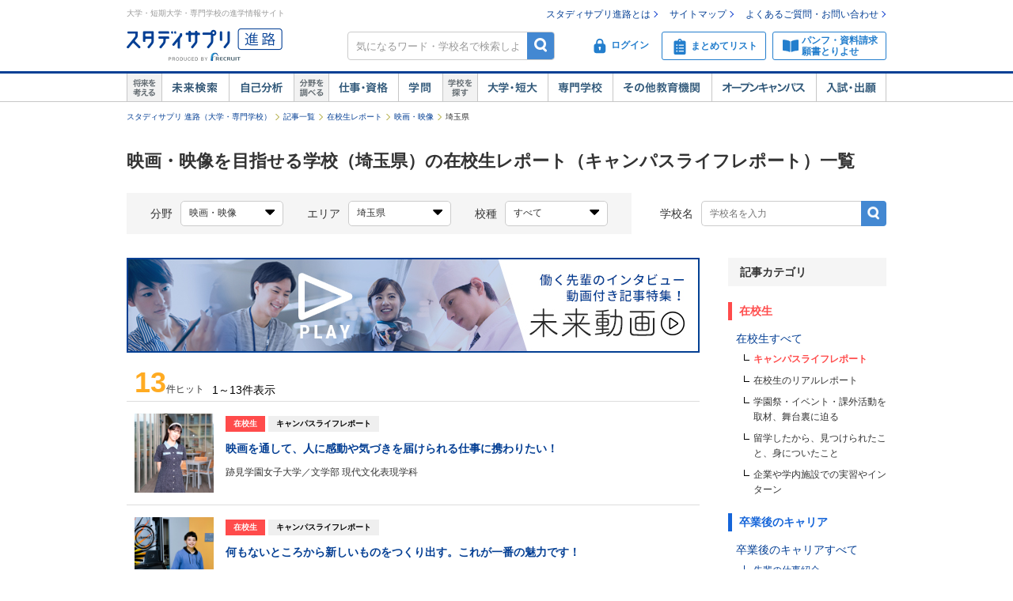

--- FILE ---
content_type: text/html;charset=UTF-8
request_url: https://shingakunet.com/empathyContents/campusLife/category_ec120/koshuL_all/todofuken_11/?keitoCd=ed010&areaCd=03&formatTypeCd=S000
body_size: 20764
content:
<!DOCTYPE html PUBLIC "-//W3C//DTD XHTML 1.0 Transitional//EN" "http://www.w3.org/TR/xhtml1/DTD/xhtml1-transitional.dtd">
<html lang="ja">
<head>
<title>映画・映像を目指せる学校（埼玉県）の在校生レポート（キャンパスライフレポート）一覧</title>
<meta http-equiv="Content-Type" content="text/html; charset=UTF-8" />
<meta http-equiv="Content-Style-Type" content="text/css" />
<meta http-equiv="Content-Script-Type" content="text/javascript" />
<meta name="keywords" content="映画・映像,埼玉県,スタディサプリ 進路,スタディサプリ,進学" />
<meta name="description" content="映画・映像を目指せる学校（埼玉県）の在校生レポート（キャンパスライフレポート）を一覧で見てみよう！学校選びなら【スタディサプリ 進路（旧：リクナビ進学）】" />
<link href="/css/assets/p_style.css?20171002161033" rel="stylesheet" type="text/css" media="all" />
<link href="/css/assets/bundle/p_bundle.css?20191217102600" rel="stylesheet" type="text/css" media="all" />
<link href="/css/header.css?20231219125015" rel="stylesheet" type="text/css" media="all" />
<link href="/css/footer.css?20160822192239" rel="stylesheet" type="text/css" media="all" />
<link href="/css/common.css?20240731120020" rel="stylesheet" type="text/css" media="all" />
<link href="/css/common_newbrand.css?20170905095654" rel="stylesheet" type="text/css" media="all" />
<link href="/css/assets/page/p_header.css?20220330151629" rel="stylesheet" type="text/css" media="all" />
<link href="/css/assets/page/p_empathy_contents.css?20180710100108" rel="stylesheet" type="text/css" media="all" />
<link href="/css/assets/page/p_gakkaSearch.css?20210412162431" rel="stylesheet" type="text/css" media="all" />
<link href="/css/assets/page/p_shinro_common.css?20240329133156" rel="stylesheet" type="text/css" media="all" />

<link rel="alternate" media="only screen and (max-width: 640px)" href="https://shingakunet.com/smp/empathyContents/campusLife/category_ec120/koshuL_all/todofuken_11/?formatTypeCd=S000&amp;areaCd=03&amp;keitoCd=ed010" />
<link rel="canonical" href="https://shingakunet.com/empathyContents/campusLife/category_ec120/koshuL_all/todofuken_11/?formatTypeCd=S000&amp;areaCd=03&amp;keitoCd=ed010" />
<script type="text/javascript" src="/js/env.js?20140626131721" charset="Shift_JIS"></script>
<script type="text/javascript" src="/js/conv/alert.js?20100325120423" charset="Shift_JIS"></script>
<script type="text/javascript" src="/js/jquery.js?20100325120423"></script>
<script type="text/javascript" src="/js/jquery.preload.js?20110228225021"></script>
<script type="text/javascript" src="/js/jquery.opencampasimage.js?20110228225021"></script>
<script type="text/javascript" src="/js/eventHandler.js?20160916191426"></script>
<script type="text/javascript" src="/js/common_rikunabi.js?20121225140110"></script>
<script type="text/javascript" src="/js/app.min.js?20220927100704"></script>

<script type="text/javascript">
window.ajaxFlag = true;
</script>

<script language="JavaScript" type="text/javascript">
<!--
window.onload = function() {
altcheck(1);
}
//-->
</script>
</head>
<body>
<div id="addListButtonImagePreload"></div>
<!-- Google Tag Manager -->
<noscript><iframe src="//www.googletagmanager.com/ns.html?id=GTM-NS9Q7D"
height="0" width="0" style="display:none;visibility:hidden"></iframe></noscript>
<script>(function(w,d,s,l,i){w[l]=w[l]||[];w[l].push({'gtm.start':
new Date().getTime(),event:'gtm.js'});var f=d.getElementsByTagName(s)[0],
j=d.createElement(s),dl=l!='dataLayer'?'&l='+l:'';j.async=true;j.src=
'//www.googletagmanager.com/gtm.js?id='+i+dl;f.parentNode.insertBefore(j,f);
})(window,document,'script','dataLayer','GTM-NS9Q7D');</script>
<!-- End Google Tag Manager -->
<div>
<a name="pagetop"></a>
<div id="container">
<div class="bgWhite">
<div id="shingaku_head"><div id="header">
<div class="headerCon">
<div class="headerL">
<p>大学・短期大学・専門学校の進学情報サイト</p>
<p class="siteLogo">
<a href="https://shingakunet.com/"  target="_top" ><img src="/images/common/header_rikunavi_shingaku.gif"  alt="スタディサプリ進路"  width="204"  height="44" /></a></p>
<p class="siteCatch">
<img src="/images/common/header_catch.gif"  alt="未来へつながる、学びが見えてくる"  width="114"  class="Arw03"  height="30"  /></p>
</div>
<div class="headerR">
<ul class="memberLink">
<li><a href="https://shingakunet.com/rnet/column/rikunabi/index.html" >スタディサプリ進路とは</a></li>
<li><a href="https://shingakunet.com/rnet/sitemap/index.html" >サイトマップ</a></li>
<li class="last"><a href="https://shingakunet.com/rnet/info/shi_faq_index.html" >よくあるご質問・お問い合わせ</a></li>
</ul>
<div class="search">
<div class="freeWordBox">
<form action="/net/fwSearch/list" method="GET" class="validateForm" name="form1">
<input type="text" name="keyword" maxlength="256" title="気になるワード・学校名で検索しよう" class="tf inputGray checkNoInput">
<a href="#" onclick="$('form[name=form1]').trigger('submit'); return false;" class="btnSearch">検索</a>
</form>
</div>
<div class="search__menuBtn__wrapper search__menuBtn__wrapper--logins">
<div class="search__menuBtn search__menuBtn--login js-loginBtnHeader">
<a href="https://shingakunet.com/net2/quipMember/auth/organicSignIn/">
<img src="/images/common/icon_header_login.svg"  alt="ログイン"  /><p>ログイン</p>
</a>
</div>
<div class="search__menuBtn search__menuBtn--account js-accountBtnHeader">
<div class="headerLinkMenu__button headerLinkMenu__button--logins js-accountBtnHeaderLink">
<img src="/images/common/icon_header_account.svg"  alt="アカウント"  /><p>アカウント</p>
</div>
</div>
</div>
<div class="search__menuBtn__wrapper">
<div class="search__menuBtn search__menuBtn--rireki">
<a href="https://shingakunet.com/net2/cart/list">
<img src="/images/common/icon_header_matomete_new.svg"  alt="まとめてリスト"  /><p>まとめてリスト</p>
<div class="headerR__badge" style="display: none">
<p class="headerR__badge__count"></p>
</div>
</a>
</div>
</div>
<div class="search__menuBtn__wrapper">
<div class="search__menuBtn search__menuBtn--order">
<a href="https://shingakunet.com/rnet/campaign/shiryou/">
<img src="/images/common/icon_header_pamphlet.svg"  alt="パンフ・資料請求・願書とりよせ"  /><p>パンフ・資料請求<br />願書とりよせ</p>
</a>
</div>
</div>
</div>

<div class="dropDownMenu js-dropDownMenu">
<div class="dropDownMenu__frame">
<ul class="dropDownMenu__list">
<li class="dropDownMenu__listItem">
<a href="/net2/quipMember/messageBox/" class="dropDownMenu__linkItem  js-messageListLinkDropDown">
メッセージ
</a>
</li>
<li class="dropDownMenu__listItem">
<a href="/net2/quipMember/account/myPage/" class="dropDownMenu__linkItem">
プロフィール
</a>
</li>
</ul>
</div>
</div>

</div>
</div>
<div class="gnav">
<div class="gnavInner">
<dl class="cat01">
<dt>
<img src="/images/common/btn_gnav_head_01.png"  alt="将来を考える"  width="44"  height="36"  /></dt>
<dd class="btn01">
<a href="https://shingakunet.com/empathyContents/senpaiShigoto/all/koshuL_all/area_all/?formatTypeCd=C999">未来検索</a>
</dd>
<dd class="btn02"><a href="https://shingakunet.com/rnet/column/bunseki/index.html" >自己解析</a></dd>
</dl>
<dl class="cat02">
<dt>
<img src="/images/common/btn_gnav_head_02.png"  alt="分野を調べる"  width="44"  height="36"  /></dt>
<dd class="btn05">
<a href="https://shingakunet.com/bunnya/">仕事・資格</a>
</dd>
<dd class="btn03">
<a href="https://shingakunet.com/gakumon/">学問</a>
</dd>
</dl>
<dl class="cat03">
<dt>
<img src="/images/common/btn_gnav_head_03.png"  alt="学校を探す"  width="44"  height="36"  /></dt>
<dd class="btn01"><a href="https://shingakunet.com/daitan/">大学・短大</a></dd>
<dd class="btn02"><a href="https://shingakunet.com/senkaku/">専門学校</a></dd>
<dd class="btn05"><a href="https://shingakunet.com/area_all/school">その他教育機関</a></dd>
<dd class="btn03"><a href="https://shingakunet.com/openCampus/">オープンキャンパス</a></dd>
<dd class="btn04"><a href="https://shingakunet.com/nyushi/" >入試・出願</a></dd>
</dl>
</div>
</div>
</div>
<script type="text/javascript" src="/js/assets/pc_matomete.js?20240327151942"></script>
</div>
</div>
<noscript>
<ul>
<li>大学・短期大学・専門学校の進学情報サイト</li>
<li><a href="https://shingakunet.com/">スタディサプリ進路</a></li>
<li><a href="https://shingakunet.com/daitan/">大学・短大を探そう</a></li>
<li><a href="https://shingakunet.com/senkaku/">専門学校を探そう</a></li>
<li><a href="https://shingakunet.com/area_all/school">その他教育機関を探そう</a></li>
<li><a href="https://shingakunet.com/openCampus/">オープンキャンパスへ行こう</a></li>
<li><a href="https://shingakunet.com/nyushi/" >入試・出願</a></li>
<li><a href="https://shingakunet.com/empathyContents/senpaiShigoto/all/koshuL_all/area_all/?formatTypeCd=C999">未来検索</a></li>
<li><a href="https://shingakunet.com/rnet/column/bunseki/index.html" >自己解析</a></li>
<li><a href="https://shingakunet.com/bunnya/">仕事・資格</a></li>
<li><a href="https://shingakunet.com/gakumon/">学問</a></li>
</ul>

</noscript>





 








<script type="text/javascript" src="/js/select.js?20160329131136"></script>
<script type="text/javascript" src="/js/assets/p_empathy_contents.js?20171002161033"></script>


<div id="pankuzu">
<ul>
	<li><a href="https://shingakunet.com/">スタディサプリ 進路（大学・専門学校）</a></li>
							<li><a href="/empathyContents/all/all/koshuL_all/area_all/">記事一覧</a></li>								<li><a href="/empathyContents/campusLife/all/koshuL_all/area_all/">在校生レポート</a></li>								<li><a href="/empathyContents/campusLife/category_ec120/koshuL_all/area_all/?keitoCd=ed010">映画・映像</a></li>								<li>埼玉県</li>					<script type="application/ld+json">
	{
		"@context": "http://schema.org",
		"@type": "BreadcrumbList",
		"itemListElement":
		[
			{
				"@type": "ListItem",
				"position": 1,
				"item":
				{
					"@id": "https://shingakunet.com/",
					"name": "スタディサプリ 進路（大学・専門学校）"
				}
			},
										{
				"@type": "ListItem",
				"position": 2,
				"item":
				{
					"@id": "https://shingakunet.com/empathyContents/all/all/koshuL_all/area_all/",
					"name": "記事一覧"
				}
			}
										,
					{
				"@type": "ListItem",
				"position": 3,
				"item":
				{
					"@id": "https://shingakunet.com/empathyContents/campusLife/all/koshuL_all/area_all/",
					"name": "在校生レポート"
				}
			}
										,
					{
				"@type": "ListItem",
				"position": 4,
				"item":
				{
					"@id": "https://shingakunet.com/empathyContents/campusLife/category_ec120/koshuL_all/area_all/?keitoCd=ed010",
					"name": "映画・映像"
				}
			}
																								,
					{
				"@type": "ListItem",
				"position": 5,
				"item":
				{
					"@id": "https://shingakunet.com/empathyContents/campusLife/category_ec120/koshuL_all/todofuken_11/",
					"name": "埼玉県"
				}
			}
			]
	}
	</script>
	</ul>
</div>

<div id="contents" class="__shi_font_setting">
<h1 class="titleCommon1" style="font-size: 22px;" data-type="footerViewTrigger">映画・映像を目指せる学校（埼玉県）の在校生レポート（キャンパスライフレポート）一覧</h1>

<div class="clearfix">
<dl class="__shi_m_box_search empathySearch empathySearch--left">
<dt>分野</dt>
<dd>
<p class="__shi_m_box_input" data-customselect="selected"><span>映画・映像</span></p>
<div data-customselectbox="target" class="__shi_m_box_search_panel gakkaSearchAdditionalBlock">
<ul class="gakkaSearchTabMenu">
<li data-tab="trigger" class="gakkaSearchTabMenu__item is--active">仕事</li>
<li data-tab="trigger" class="gakkaSearchTabMenu__item">学問</li>
</ul>
<div>
<div data-tab="target" class="gakkaSearchTabContents">
<table>
<tbody>
<tr>
<td>
<a href="/empathyContents/campusLife/shigoto_e1160/koshuL_all/todofuken_11/?formatTypeCd=S000&amp;areaCd=03&amp;keitoCd=ed010&amp;shigotoCategoryCd=ec120">
脚本家・シナリオライター(2)
</a>
</td>
<td>
<a href="/empathyContents/campusLife/shigoto_e1170/koshuL_all/todofuken_11/?formatTypeCd=S000&amp;areaCd=03&amp;keitoCd=ed010&amp;shigotoCategoryCd=ec120">
演出家(2)
</a>
</td>
<td class='__shi_noHover'>
<div class="shingleColumnText">映画監督(0)</div>
</td>
</tr>
<tr>
<td class='__shi_noHover'>
<div class="shingleColumnText">映画宣伝(0)</div>
</td>
<td>
<a href="/empathyContents/campusLife/shigoto_e1200/koshuL_all/todofuken_11/?formatTypeCd=S000&amp;areaCd=03&amp;keitoCd=ed010&amp;shigotoCategoryCd=ec120">
映像プロデューサー(7)
</a>
</td>
<td class='__shi_noHover'>
<div class="shingleColumnText">映像ディレクター(0)</div>
</td>
</tr>
<tr>
<td class='__shi_noHover'>
<div class="shingleColumnText">映像カメラスタッフ(0)</div>
</td>
<td>
<a href="/empathyContents/campusLife/shigoto_e1230/koshuL_all/todofuken_11/?formatTypeCd=S000&amp;areaCd=03&amp;keitoCd=ed010&amp;shigotoCategoryCd=ec120">
映像編集者(1)
</a>
</td>
<td>
<a href="/empathyContents/campusLife/shigoto_e1260/koshuL_all/todofuken_11/?formatTypeCd=S000&amp;areaCd=03&amp;keitoCd=ed010&amp;shigotoCategoryCd=ec120">
照明スタッフ(6)
</a>
</td>
</tr>
<tr>
<td>
<a href="/empathyContents/campusLife/shigoto_e1270/koshuL_all/todofuken_11/?formatTypeCd=S000&amp;areaCd=03&amp;keitoCd=ed010&amp;shigotoCategoryCd=ec120">
音響スタッフ(9)
</a>
</td>
<td>
<a href="/empathyContents/campusLife/shigoto_e1280/koshuL_all/todofuken_11/?formatTypeCd=S000&amp;areaCd=03&amp;keitoCd=ed010&amp;shigotoCategoryCd=ec120">
美術スタッフ(2)
</a>
</td>
<td class='__shi_noHover'>
<div class="shingleColumnText">ＹｏｕＴｕｂｅクリエイター(0)</div>
</td>
</tr>
<tr>
<td class='__shi_noHover'>
<div class="shingleColumnText">ＶＴｕｂｅｒ(0)</div>
</td>
</tr>
</tbody>
</table>
</div>
<div data-tab="target" class="gakkaSearchTabContents" style="display:none">
<table>
<tbody>
<tr>
<td>
<a href="/empathyContents/campusLife/shiko_ad010/koshuL_all/todofuken_11/?formatTypeCd=S000&amp;areaCd=03">
文化・地理・歴史(16)
</a>
</td>
<td>
<a href="/empathyContents/campusLife/shiko_bd010/koshuL_all/todofuken_11/?formatTypeCd=S000&amp;areaCd=03">
法律・政治・経済(37)
</a>
</td>
</tr>
<tr>
<td>
<a href="/empathyContents/campusLife/shiko_cd010/koshuL_all/todofuken_11/?formatTypeCd=S000&amp;areaCd=03">
社会・マスコミ(31)
</a>
</td>
<td>
<a href="/empathyContents/campusLife/shiko_dd010/koshuL_all/todofuken_11/?formatTypeCd=S000&amp;areaCd=03">
国際・語学(19)
</a>
</td>
</tr>
<tr>
<td>
<a href="/empathyContents/campusLife/shiko_ed010/koshuL_all/todofuken_11/?formatTypeCd=S000&amp;areaCd=03">
芸術・文学・表現(21)
</a>
</td>
<td>
<a href="/empathyContents/campusLife/shiko_fd010/koshuL_all/todofuken_11/?formatTypeCd=S000&amp;areaCd=03">
家政・生活(9)
</a>
</td>
</tr>
<tr>
<td>
<a href="/empathyContents/campusLife/shiko_gd010/koshuL_all/todofuken_11/?formatTypeCd=S000&amp;areaCd=03">
人間・心理・教育・福祉(50)
</a>
</td>
<td>
<a href="/empathyContents/campusLife/shiko_hd010/koshuL_all/todofuken_11/?formatTypeCd=S000&amp;areaCd=03">
スポーツ・健康・医療(53)
</a>
</td>
</tr>
<tr>
<td>
<a href="/empathyContents/campusLife/shiko_id010/koshuL_all/todofuken_11/?formatTypeCd=S000&amp;areaCd=03">
数学・物理・化学(2)
</a>
</td>
<td>
<a href="/empathyContents/campusLife/shiko_jd010/koshuL_all/todofuken_11/?formatTypeCd=S000&amp;areaCd=03">
生物(7)
</a>
</td>
</tr>
<tr>
<td>
<a href="/empathyContents/campusLife/shiko_kd010/koshuL_all/todofuken_11/?formatTypeCd=S000&amp;areaCd=03">
地球・環境・エネルギー(1)
</a>
</td>
<td>
<a href="/empathyContents/campusLife/shiko_ld010/koshuL_all/todofuken_11/?formatTypeCd=S000&amp;areaCd=03">
工学・建築・技術(18)
</a>
</td>
</tr>
</tbody>
</table>
</div>
</div>
</div>

</dd>

<dt>エリア</dt>
<dd>
 <p class="__shi_m_box_input" data-customSelect="selected"><span>埼玉県</span></p>
<div data-customSelectBox="target" class="__shi_m_box_search_panel __shi_m_box_search_panelOverride">
<div>
<table>
<tbody>
<tr><th><a  href="/empathyContents/campusLife/category_ec120/koshuL_all/area_all/?formatTypeCd=S000&amp;keitoCd=ed010">すべて(111)</a></th></tr>
<tr>
<th>
<a href="/empathyContents/campusLife/category_ec120/koshuL_all/area_01/?formatTypeCd=S000&amp;keitoCd=ed010">
北海道(3)
</a>
</th>
<td>
<a href="/empathyContents/campusLife/category_ec120/koshuL_all/todofuken_01/?formatTypeCd=S000&amp;areaCd=01&amp;keitoCd=ed010">
北海道(3)
</a>
</td>
</tr>
<tr>
<th>
<a href="/empathyContents/campusLife/category_ec120/koshuL_all/area_02/?formatTypeCd=S000&amp;keitoCd=ed010">
東北(1)
</a>
</th>
<td class='__shi_noHover'>
<div class="text">青森(0)</div>
</td>
<td class='__shi_noHover'>
<div class="text">岩手(0)</div>
</td>
<td>
<a href="/empathyContents/campusLife/category_ec120/koshuL_all/todofuken_04/?formatTypeCd=S000&amp;areaCd=02&amp;keitoCd=ed010">
宮城(1)
</a>
</td>
<td class='__shi_noHover'>
<div class="text">秋田(0)</div>
</td>
<td class='__shi_noHover'>
<div class="text">山形(0)</div>
</td>
<td class='__shi_noHover'>
<div class="text">福島(0)</div>
</td>
</tr>
<tr>
<th>
<a href="/empathyContents/campusLife/category_ec120/koshuL_all/area_03/?formatTypeCd=S000&amp;keitoCd=ed010">
関東(86)
</a>
</th>
<td class='__shi_noHover'>
<div class="text">茨城(0)</div>
</td>
<td class='__shi_noHover'>
<div class="text">栃木(0)</div>
</td>
<td class='__shi_noHover'>
<div class="text">群馬(0)</div>
</td>
<td class="__shi_selected">
<div class="text">埼玉(13)</div>
</td>
<td>
<a href="/empathyContents/campusLife/category_ec120/koshuL_all/todofuken_12/?formatTypeCd=S000&amp;areaCd=03&amp;keitoCd=ed010">
千葉(4)
</a>
</td>
<td>
<a href="/empathyContents/campusLife/category_ec120/koshuL_all/todofuken_13/?formatTypeCd=S000&amp;areaCd=03&amp;keitoCd=ed010">
東京(66)
</a>
</td>
<td>
<a href="/empathyContents/campusLife/category_ec120/koshuL_all/todofuken_14/?formatTypeCd=S000&amp;areaCd=03&amp;keitoCd=ed010">
神奈川(5)
</a>
</td>
</tr>
<tr>
<th>
<a href="/empathyContents/campusLife/category_ec120/koshuL_all/area_04/?formatTypeCd=S000&amp;keitoCd=ed010">
甲信越(1)
</a>
</th>
<td>
<a href="/empathyContents/campusLife/category_ec120/koshuL_all/todofuken_15/?formatTypeCd=S000&amp;areaCd=04&amp;keitoCd=ed010">
新潟(1)
</a>
</td>
<td class='__shi_noHover'>
<div class="text">山梨(0)</div>
</td>
<td class='__shi_noHover'>
<div class="text">長野(0)</div>
</td>
</tr>
<tr>
<th>
<a href="/empathyContents/campusLife/category_ec120/koshuL_all/area_05/?formatTypeCd=S000&amp;keitoCd=ed010">
東海(7)
</a>
</th>
<td class='__shi_noHover'>
<div class="text">岐阜(0)</div>
</td>
<td class='__shi_noHover'>
<div class="text">静岡(0)</div>
</td>
<td>
<a href="/empathyContents/campusLife/category_ec120/koshuL_all/todofuken_23/?formatTypeCd=S000&amp;areaCd=05&amp;keitoCd=ed010">
愛知(7)
</a>
</td>
<td class='__shi_noHover'>
<div class="text">三重(0)</div>
</td>
</tr>
<tr>
<th class='__shi_noHover'>
<div class="text">北陸(0)</div>
</th>
<td class='__shi_noHover'>
<div class="text">富山(0)</div>
</td>
<td class='__shi_noHover'>
<div class="text">石川(0)</div>
</td>
<td class='__shi_noHover'>
<div class="text">福井(0)</div>
</td>
</tr>
<tr>
<th>
<a href="/empathyContents/campusLife/category_ec120/koshuL_all/area_07/?formatTypeCd=S000&amp;keitoCd=ed010">
近畿(11)
</a>
</th>
<td class='__shi_noHover'>
<div class="text">滋賀(0)</div>
</td>
<td>
<a href="/empathyContents/campusLife/category_ec120/koshuL_all/todofuken_26/?formatTypeCd=S000&amp;areaCd=07&amp;keitoCd=ed010">
京都(2)
</a>
</td>
<td>
<a href="/empathyContents/campusLife/category_ec120/koshuL_all/todofuken_27/?formatTypeCd=S000&amp;areaCd=07&amp;keitoCd=ed010">
大阪(8)
</a>
</td>
<td>
<a href="/empathyContents/campusLife/category_ec120/koshuL_all/todofuken_28/?formatTypeCd=S000&amp;areaCd=07&amp;keitoCd=ed010">
兵庫(2)
</a>
</td>
<td class='__shi_noHover'>
<div class="text">奈良(0)</div>
</td>
<td class='__shi_noHover'>
<div class="text">和歌山(0)</div>
</td>
</tr>
<tr>
<th class='__shi_noHover'>
<div class="text">中国・四国(0)</div>
</th>
<td class='__shi_noHover'>
<div class="text">鳥取(0)</div>
</td>
<td class='__shi_noHover'>
<div class="text">島根(0)</div>
</td>
<td class='__shi_noHover'>
<div class="text">岡山(0)</div>
</td>
<td class='__shi_noHover'>
<div class="text">広島(0)</div>
</td>
<td class='__shi_noHover'>
<div class="text">山口(0)</div>
</td>
<td class='__shi_noHover'>
<div class="text">徳島(0)</div>
</td>
<td class='__shi_noHover'>
<div class="text">香川(0)</div>
</td>
<td class='__shi_noHover'>
<div class="text">愛媛(0)</div>
</td>
<td class='__shi_noHover'>
<div class="text">高知(0)</div>
</td>
</tr>
<tr>
<th>
<a href="/empathyContents/campusLife/category_ec120/koshuL_all/area_09/?formatTypeCd=S000&amp;keitoCd=ed010">
九州・沖縄(2)
</a>
</th>
<td>
<a href="/empathyContents/campusLife/category_ec120/koshuL_all/todofuken_40/?formatTypeCd=S000&amp;areaCd=09&amp;keitoCd=ed010">
福岡(2)
</a>
</td>
<td class='__shi_noHover'>
<div class="text">佐賀(0)</div>
</td>
<td class='__shi_noHover'>
<div class="text">長崎(0)</div>
</td>
<td class='__shi_noHover'>
<div class="text">熊本(0)</div>
</td>
<td class='__shi_noHover'>
<div class="text">大分(0)</div>
</td>
<td class='__shi_noHover'>
<div class="text">宮崎(0)</div>
</td>
<td class='__shi_noHover'>
<div class="text">鹿児島(0)</div>
</td>
<td class='__shi_noHover'>
<div class="text">沖縄(0)</div>
</td>
</tr>
</tbody>
</table>
</div>
</div>
</dd>

<dt>校種</dt>
<dd>
<p class="__shi_m_box_input __shi_l_fix_145" data-customSelect="selected"><span>すべて</span></p>
<div data-customSelectBox="target" class="__shi_m_box_search_panel" style="width: 200px;">
<table>
<tbody>
<tr><td class="__shi_selected"><div class="text">すべて(13)</div></td></tr>

<tr><td><a href="/empathyContents/campusLife/category_ec120/koshuL_010/todofuken_11/?formatTypeCd=S000&amp;areaCd=03&amp;keitoCd=ed010">大学すべて（13）</a></td></tr>
<tr><td class='__shi_noHover'><div class="text">国公立大学（0）</div></td></tr>
<tr><td><a href="/empathyContents/campusLife/category_ec120/koshuM_12/todofuken_11/?formatTypeCd=S000&amp;areaCd=03&amp;keitoCd=ed010">私立大学（13）</a></td></tr>
<tr><td class='__shi_noHover'><div class="text">国公立短大（0）</div></td></tr>
<tr><td class='__shi_noHover'><div class="text">私立短大（0）</div></td></tr>
<tr><td class='__shi_noHover'><div class="text">専門学校（0）</div></td></tr>
<tr><td class='__shi_noHover'><div class="text">その他教育機関（0）</div></td></tr>
</tbody>
</table>
</div>
</dd>
</dl>
<dl class="__shi_m_box_search empathySearch empathySearch--right">
<dt>学校名</dt>
<dd>
<form class="empathySearch__freeword validateForm" action="/empathyContents/all/all/koshuL_all/area_all/?areaCd=03&amp;keitoCd=ed010" method="get">
<input type="text" name="freeword" placeholder="学校名を入力" class="empathySearch__freeword__input checkNoInput" value="" autocomplete="off">
<input type="submit" value="検索" class="empathySearch__freeword__submit">
</form>
</dd></dl>
</div>

<div id="main">
	
<div class="empathyBanner">
<a href="/empathyContents/senpaiShigoto/all/koshuL_all/area_all/?formatTypeCd=C999" class="empathyBanner__a" onclick="var s2=s_gi(s_account);s2.tl($(this),'o','kyokan_miraidouga');">
<img src="/images/index/bnr_miraidouga.jpg" alt="働く先輩のインタビュー動画付き記事特集！未来動画" class="empathyBanner__img">
</a>
</div>

<div class="__shi_l_row">
<p class="__shi_h_fl_l __shi_h_ml_10" style="margin-bottom: 5px;"><span class="__shi_m_text_hit">13</span>件ヒット</p>
<p class="__shi_h_fl_l __shi_m_text_count __shi_h_ml_10">1～13件表示</p>
</div>

<ul class="empathyList" data-rco-more="target">
<li class="empathyList__item">
<a href="/gakko/SC000357/campusLife/9002268463/" class="empathyList__link">
<div class="empathyList__photo">
<img src="/school/9002246843/images/image_4699169_s.jpg"  alt="" /></div>
<div class="empathyList__data">
<div class="empathyList__label--campus">在校生</div>
<div class="empathyList__headline">キャンパスライフレポート</div>
<h2 class="empathyList__title">映画を通して、人に感動や気づきを届けられる仕事に携わりたい！</h2>
<div class="empathyList__text">
跡見学園女子大学／文学部 現代文化表現学科</div>
</div>
</a>
</li>
<li class="empathyList__item">
<a href="/gakko/SC003211/campusLife/9002268776/" class="empathyList__link">
<div class="empathyList__photo">
<img src="/school/9002249462/images/image_4544095_s.jpg"  alt="" /></div>
<div class="empathyList__data">
<div class="empathyList__label--campus">在校生</div>
<div class="empathyList__headline">キャンパスライフレポート</div>
<h2 class="empathyList__title">何もないところから新しいものをつくり出す。これが一番の魅力です！</h2>
<div class="empathyList__text">
尚美学園大学／芸術情報学部 情報表現学科 ゲームクリエーションコース 〔現 ゲーム・ゲームサウンドコース 2026年変更〕</div>
</div>
</a>
</li>
<li class="empathyList__item">
<a href="/gakko/SC003211/campusLife/9002361132/" class="empathyList__link">
<div class="empathyList__photo">
<img src="/school/9002249462/images/image_4679308_s.jpg"  alt="" /></div>
<div class="empathyList__data">
<div class="empathyList__label--campus">在校生</div>
<div class="empathyList__headline">キャンパスライフレポート</div>
<h2 class="empathyList__title">テーマパークのダンサーになって、お客さまを最高の笑顔にしたい！</h2>
<div class="empathyList__text">
尚美学園大学／芸術情報学部　舞台表現学科　※2026年4月、芸術表現学科に変更予定</div>
</div>
</a>
</li>
<li class="empathyList__item">
<a href="/gakko/SC003211/campusLife/9002268775/" class="empathyList__link">
<div class="empathyList__photo">
<img src="/school/9002249462/images/image_4544857_s.jpg"  alt="" /></div>
<div class="empathyList__data">
<div class="empathyList__label--campus">在校生</div>
<div class="empathyList__headline">キャンパスライフレポート</div>
<h2 class="empathyList__title">様々な作品制作を通して、グラフィックデザインを楽しんでいます！</h2>
<div class="empathyList__text">
尚美学園大学／芸術情報学部　情報表現学科　美術・デザインコース</div>
</div>
</a>
</li>
<li class="empathyList__item">
<a href="/gakko/SC003211/campusLife/9002362382/" class="empathyList__link">
<div class="empathyList__photo">
<img src="/school/9002249462/images/image_4545197_s.jpg"  alt="" /></div>
<div class="empathyList__data">
<div class="empathyList__label--campus">在校生</div>
<div class="empathyList__headline">キャンパスライフレポート</div>
<h2 class="empathyList__title">アーティストが理想とする音を創る、レコーディングエンジニアになる</h2>
<div class="empathyList__text">
尚美学園大学／芸術情報学部　情報表現学科　音響・映像・照明コース</div>
</div>
</a>
</li>
<li class="empathyList__item">
<a href="/gakko/SC003211/campusLife/9002362383/" class="empathyList__link">
<div class="empathyList__photo">
<img src="/school/9002249462/images/image_4689185_s.jpg"  alt="" /></div>
<div class="empathyList__data">
<div class="empathyList__label--campus">在校生</div>
<div class="empathyList__headline">キャンパスライフレポート</div>
<h2 class="empathyList__title">実写ではできないアニメーション特有のコミカルな表現に魅了されて！</h2>
<div class="empathyList__text">
尚美学園大学／芸術情報学部　情報表現学科　CG・イラスト・アニメコース</div>
</div>
</a>
</li>
<li class="empathyList__item">
<a href="/gakko/SC003211/campusLife/9002363736/" class="empathyList__link">
<div class="empathyList__photo">
<img src="/school/9002249462/images/image_4545496_s.jpg"  alt="" /></div>
<div class="empathyList__data">
<div class="empathyList__label--campus">在校生</div>
<div class="empathyList__headline">キャンパスライフレポート</div>
<h2 class="empathyList__title">ミュージカルの舞台に立って、今度は私が演者として皆を感動させたい</h2>
<div class="empathyList__text">
尚美学園大学／芸術情報学部　舞台表現学科　※2026年4月、芸術表現学科に変更予定</div>
</div>
</a>
</li>
<li class="empathyList__item">
<a href="/gakko/SC000291/campusLife/9002267918/" class="empathyList__link">
<div class="empathyList__photo">
<img src="/school/9002247608/images/image_4621599_s.jpg"  alt="" /></div>
<div class="empathyList__data">
<div class="empathyList__label--campus">在校生</div>
<div class="empathyList__headline">キャンパスライフレポート</div>
<h2 class="empathyList__title">将来は広告業界に入って、インパクトのあるコマーシャルを制作したい</h2>
<div class="empathyList__text">
駿河台大学／メディア情報学部 メディア情報学科</div>
</div>
</a>
</li>
<li class="empathyList__item">
<a href="/gakko/SC003211/campusLife/9002364189/" class="empathyList__link">
<div class="empathyList__photo">
<img src="/school/9002249462/images/image_4696115_s.jpg"  alt="" /></div>
<div class="empathyList__data">
<div class="empathyList__label--campus">在校生</div>
<div class="empathyList__headline">キャンパスライフレポート</div>
<h2 class="empathyList__title">「この先生に学びたい！」、その想いを尚美学園大学で実現できました</h2>
<div class="empathyList__text">
尚美学園大学／芸術情報学部 芸術表現学科〔現 舞台表現学科 演劇コース ※2026年4月より変更予定〕</div>
</div>
</a>
</li>
<li class="empathyList__item">
<a href="/gakko/SC003211/campusLife/9002361126/" class="empathyList__link">
<div class="empathyList__photo">
<img src="/school/9002249462/images/image_4514889_s.jpg"  alt="" /></div>
<div class="empathyList__data">
<div class="empathyList__label--campus">在校生</div>
<div class="empathyList__headline">キャンパスライフレポート</div>
<h2 class="empathyList__title">ボーカルやギターは花形。でも私は、楽曲の土台を支えるドラムが好き</h2>
<div class="empathyList__text">
尚美学園大学／芸術情報学部　音楽表現学科　※2026年4月、芸術表現学科に変更予定</div>
</div>
</a>
</li>
<li class="empathyList__item">
<a href="/gakko/SC003211/campusLife/9002268774/" class="empathyList__link">
<div class="empathyList__photo">
<img src="/school/9002249462/images/image_4544019_s.jpg"  alt="" /></div>
<div class="empathyList__data">
<div class="empathyList__label--campus">在校生</div>
<div class="empathyList__headline">キャンパスライフレポート</div>
<h2 class="empathyList__title">言葉では伝えられない想いをのせて、表現できるのが作品づくりの魅力</h2>
<div class="empathyList__text">
尚美学園大学／芸術情報学部　情報表現学科　SNSコース</div>
</div>
</a>
</li>
<li class="empathyList__item">
<a href="/gakko/SC003211/campusLife/9002268773/" class="empathyList__link">
<div class="empathyList__photo">
<img src="/school/9002249462/images/image_4514881_s.jpg"  alt="" /></div>
<div class="empathyList__data">
<div class="empathyList__label--campus">在校生</div>
<div class="empathyList__headline">キャンパスライフレポート</div>
<h2 class="empathyList__title">「クロスオーバー学習制」で幅広く学び、高校の教員免許取得にも挑戦</h2>
<div class="empathyList__text">
尚美学園大学／芸術情報学部　情報表現学科　情報・アプリコース</div>
</div>
</a>
</li>
<li class="empathyList__item">
<a href="/gakko/SC003211/campusLife/9002361131/" class="empathyList__link">
<div class="empathyList__photo">
<img src="/school/9002249462/images/image_4500634_s.jpg"  alt="" /></div>
<div class="empathyList__data">
<div class="empathyList__label--campus">在校生</div>
<div class="empathyList__headline">キャンパスライフレポート</div>
<h2 class="empathyList__title">アーティストの想いが溢れる楽曲を、幸せと一緒に世界中へ届けたい！</h2>
<div class="empathyList__text">
尚美学園大学／芸術情報学部　音楽応用学科　※2026年4月、芸術表現学科に変更予定</div>
</div>
</a>
</li>
</ul>

<div class="__btmPagerBox">
<ul class="__resultPager __oh __hiddenDelim">
</ul>
</div>

<div class="empathyListMore">
<ul class="empathyListMore__list">
<li class="empathyListMore__item">
<a href="/shigoto-search/keito_ed010/category_ec120/?areaCd=03&amp;todofukenCd=11" class="empathyListMore__btn"><span class="empathyListMore__field">映画・映像</span>を目指せる学校を探す</a>
</li>
</ul>
</div>
</div>

<div id="navi">
<div class="empathyCategoriesTitle">記事カテゴリ</div>
<ul class="empathyCategories">
<li class="empathyCategories__category">
<div class="empathyCategories__head--campus">在校生</div>
<ul class="empathyCategories__item">
<li>
<a href="/empathyContents/campusLife/category_ec120/koshuL_all/todofuken_11/?areaCd=03&amp;keitoCd=ed010">在校生すべて</a>
<ul class="empathyCategories__lowerItem">
<li class="empathyCategories__lowerItem--normal"><span class="empathyCategories__lowerActiveLink--campus">キャンパスライフレポート</span></li>
<li class="empathyCategories__lowerItem--normal"><span>在校生のリアルレポート</span></li>
<li class="empathyCategories__lowerItem--normal"><span>学園祭・イベント・課外活動を取材、舞台裏に迫る</span></li>
<li class="empathyCategories__lowerItem--normal"><span>留学したから、見つけられたこと、身についたこと</span></li>
<li class="empathyCategories__lowerItem--normal"><span>企業や学内施設での実習やインターン</span></li>
</ul>
</li>
</ul>
</li>
<li class="empathyCategories__category">
<div class="empathyCategories__head--senpai">卒業後のキャリア</div>
<ul class="empathyCategories__item">
<li>
<a href="/empathyContents/senpaiShigoto/category_ec120/koshuL_all/todofuken_11/?areaCd=03&amp;keitoCd=ed010">卒業後のキャリアすべて</a>
<ul class="empathyCategories__lowerItem">
<li><a href="/empathyContents/senpaiShigoto/category_ec120/koshuL_all/todofuken_11/?formatTypeCd=C000&amp;areaCd=03&amp;keitoCd=ed010">先輩の仕事紹介</a></li>
<li class="empathyCategories__lowerItem--normal"><span class="empathyCategories__lowerInactiveLink">憧れの仕事に就いた先輩の成長ストーリー</span></li>
<li class="empathyCategories__lowerItem--normal"><span class="empathyCategories__lowerInactiveLink">○○が好き、を仕事にする方法、学ぶべきこと</span></li>
<li class="empathyCategories__lowerItem--normal"><span class="empathyCategories__lowerInactiveLink">この街で生きて行く卒業生の、今とこれから</span></li>
<li class="empathyCategories__lowerItem--normal"><span>未来動画</span></li>
</ul>
</li>
</ul>
</li>
<li class="empathyCategories__category">
<div class="empathyCategories__head--sensei">先生・教授</div>
<ul class="empathyCategories__item">
<li>
<a href="/empathyContents/sensei/category_ec120/koshuL_all/todofuken_11/?areaCd=03&amp;keitoCd=ed010">先生・教授すべて</a>
<ul class="empathyCategories__lowerItem">
<li><a href="/empathyContents/sensei/category_ec120/koshuL_all/todofuken_11/?formatTypeCd=T000&amp;areaCd=03&amp;keitoCd=ed010">授業紹介</a></li>
<li class="empathyCategories__lowerItem--normal"><span>この学問を学ぶことで、広がる将来の仕事</span></li>
<li class="empathyCategories__lowerItem--normal"><span>先生が解説、在校生の作品集</span></li>
</ul>
</li>
</ul>
</li>
</ul></div>

</div>

<div id="contentsFooter" style="margin: 0px auto;">
<div id="comFootPTop" class="font12">
<img src="/images/common/icon_arrow_top.gif"  width="16"  class="Arw03"  height="15"  /><a href="#pagetop">ページの先頭へ</a>
</div>
</div>

<script type="text/javascript">var trace_p='KyokanTop';</script>
<script type="text/javascript" src="/js/vos/vos.js?20230619115203"></script>

		<script type="text/javascript">
		;window.NREUM||(NREUM={});NREUM.init={privacy:{cookies_enabled:true},ajax:{deny_list:["bam.nr-data.net"]}};
		window.NREUM||(NREUM={}),__nr_require=function(t,e,n){function r(n){if(!e[n]){var o=e[n]={exports:{}};t[n][0].call(o.exports,function(e){var o=t[n][1][e];return r(o||e)},o,o.exports)}return e[n].exports}if("function"==typeof __nr_require)return __nr_require;for(var o=0;o<n.length;o++)r(n[o]);return r}({1:[function(t,e,n){function r(t){try{s.console&&console.log(t)}catch(e){}}var o,i=t("ee"),a=t(29),s={};try{o=localStorage.getItem("__nr_flags").split(","),console&&"function"==typeof console.log&&(s.console=!0,o.indexOf("dev")!==-1&&(s.dev=!0),o.indexOf("nr_dev")!==-1&&(s.nrDev=!0))}catch(c){}s.nrDev&&i.on("internal-error",function(t){r(t.stack)}),s.dev&&i.on("fn-err",function(t,e,n){r(n.stack)}),s.dev&&(r("NR AGENT IN DEVELOPMENT MODE"),r("flags: "+a(s,function(t,e){return t}).join(", ")))},{}],2:[function(t,e,n){function r(t,e,n,r,s){try{l?l-=1:o(s||new UncaughtException(t,e,n),!0)}catch(f){try{i("ierr",[f,c.now(),!0])}catch(d){}}return"function"==typeof u&&u.apply(this,a(arguments))}function UncaughtException(t,e,n){this.message=t||"Uncaught error with no additional information",this.sourceURL=e,this.line=n}function o(t,e){var n=e?null:c.now();i("err",[t,n])}var i=t("handle"),a=t(30),s=t("ee"),c=t("loader"),f=t("gos"),u=window.onerror,d=!1,p="nr@seenError";if(!c.disabled){var l=0;c.features.err=!0,t(1),window.onerror=r;try{throw new Error}catch(h){"stack"in h&&(t(13),t(12),"addEventListener"in window&&t(6),c.xhrWrappable&&t(14),d=!0)}s.on("fn-start",function(t,e,n){d&&(l+=1)}),s.on("fn-err",function(t,e,n){d&&!n[p]&&(f(n,p,function(){return!0}),this.thrown=!0,o(n))}),s.on("fn-end",function(){d&&!this.thrown&&l>0&&(l-=1)}),s.on("internal-error",function(t){i("ierr",[t,c.now(),!0])})}},{}],3:[function(t,e,n){var r=t("loader");r.disabled||(r.features.ins=!0)},{}],4:[function(t,e,n){function r(){L++,C=g.hash,this[u]=y.now()}function o(){L--,g.hash!==C&&i(0,!0);var t=y.now();this[h]=~~this[h]+t-this[u],this[d]=t}function i(t,e){E.emit("newURL",[""+g,e])}function a(t,e){t.on(e,function(){this[e]=y.now()})}var s="-start",c="-end",f="-body",u="fn"+s,d="fn"+c,p="cb"+s,l="cb"+c,h="jsTime",m="fetch",v="addEventListener",w=window,g=w.location,y=t("loader");if(w[v]&&y.xhrWrappable&&!y.disabled){var x=t(10),b=t(11),E=t(8),R=t(6),O=t(13),S=t(7),N=t(14),M=t(9),P=t("ee"),T=P.get("tracer");t(16),y.features.spa=!0;var C,L=0;P.on(u,r),b.on(p,r),M.on(p,r),P.on(d,o),b.on(l,o),M.on(l,o),P.buffer([u,d,"xhr-done","xhr-resolved"]),R.buffer([u]),O.buffer(["setTimeout"+c,"clearTimeout"+s,u]),N.buffer([u,"new-xhr","send-xhr"+s]),S.buffer([m+s,m+"-done",m+f+s,m+f+c]),E.buffer(["newURL"]),x.buffer([u]),b.buffer(["propagate",p,l,"executor-err","resolve"+s]),T.buffer([u,"no-"+u]),M.buffer(["new-jsonp","cb-start","jsonp-error","jsonp-end"]),a(N,"send-xhr"+s),a(P,"xhr-resolved"),a(P,"xhr-done"),a(S,m+s),a(S,m+"-done"),a(M,"new-jsonp"),a(M,"jsonp-end"),a(M,"cb-start"),E.on("pushState-end",i),E.on("replaceState-end",i),w[v]("hashchange",i,!0),w[v]("load",i,!0),w[v]("popstate",function(){i(0,L>1)},!0)}},{}],5:[function(t,e,n){function r(t){}if(window.performance&&window.performance.timing&&window.performance.getEntriesByType){var o=t("ee"),i=t("handle"),a=t(13),s=t(12),c="learResourceTimings",f="addEventListener",u="resourcetimingbufferfull",d="bstResource",p="resource",l="-start",h="-end",m="fn"+l,v="fn"+h,w="bstTimer",g="pushState",y=t("loader");if(!y.disabled){y.features.stn=!0,t(8),"addEventListener"in window&&t(6);var x=NREUM.o.EV;o.on(m,function(t,e){var n=t[0];n instanceof x&&(this.bstStart=y.now())}),o.on(v,function(t,e){var n=t[0];n instanceof x&&i("bst",[n,e,this.bstStart,y.now()])}),a.on(m,function(t,e,n){this.bstStart=y.now(),this.bstType=n}),a.on(v,function(t,e){i(w,[e,this.bstStart,y.now(),this.bstType])}),s.on(m,function(){this.bstStart=y.now()}),s.on(v,function(t,e){i(w,[e,this.bstStart,y.now(),"requestAnimationFrame"])}),o.on(g+l,function(t){this.time=y.now(),this.startPath=location.pathname+location.hash}),o.on(g+h,function(t){i("bstHist",[location.pathname+location.hash,this.startPath,this.time])}),f in window.performance&&(window.performance["c"+c]?window.performance[f](u,function(t){i(d,[window.performance.getEntriesByType(p)]),window.performance["c"+c]()},!1):window.performance[f]("webkit"+u,function(t){i(d,[window.performance.getEntriesByType(p)]),window.performance["webkitC"+c]()},!1)),document[f]("scroll",r,{passive:!0}),document[f]("keypress",r,!1),document[f]("click",r,!1)}}},{}],6:[function(t,e,n){function r(t){for(var e=t;e&&!e.hasOwnProperty(u);)e=Object.getPrototypeOf(e);e&&o(e)}function o(t){s.inPlace(t,[u,d],"-",i)}function i(t,e){return t[1]}var a=t("ee").get("events"),s=t("wrap-function")(a,!0),c=t("gos"),f=XMLHttpRequest,u="addEventListener",d="removeEventListener";e.exports=a,"getPrototypeOf"in Object?(r(document),r(window),r(f.prototype)):f.prototype.hasOwnProperty(u)&&(o(window),o(f.prototype)),a.on(u+"-start",function(t,e){var n=t[1],r=c(n,"nr@wrapped",function(){function t(){if("function"==typeof n.handleEvent)return n.handleEvent.apply(n,arguments)}var e={object:t,"function":n}[typeof n];return e?s(e,"fn-",null,e.name||"anonymous"):n});this.wrapped=t[1]=r}),a.on(d+"-start",function(t){t[1]=this.wrapped||t[1]})},{}],7:[function(t,e,n){function r(t,e,n){var r=t[e];"function"==typeof r&&(t[e]=function(){var t=i(arguments),e={};o.emit(n+"before-start",[t],e);var a;e[m]&&e[m].dt&&(a=e[m].dt);var s=r.apply(this,t);return o.emit(n+"start",[t,a],s),s.then(function(t){return o.emit(n+"end",[null,t],s),t},function(t){throw o.emit(n+"end",[t],s),t})})}var o=t("ee").get("fetch"),i=t(30),a=t(29);e.exports=o;var s=window,c="fetch-",f=c+"body-",u=["arrayBuffer","blob","json","text","formData"],d=s.Request,p=s.Response,l=s.fetch,h="prototype",m="nr@context";d&&p&&l&&(a(u,function(t,e){r(d[h],e,f),r(p[h],e,f)}),r(s,"fetch",c),o.on(c+"end",function(t,e){var n=this;if(e){var r=e.headers.get("content-length");null!==r&&(n.rxSize=r),o.emit(c+"done",[null,e],n)}else o.emit(c+"done",[t],n)}))},{}],8:[function(t,e,n){var r=t("ee").get("history"),o=t("wrap-function")(r);e.exports=r;var i=window.history&&window.history.constructor&&window.history.constructor.prototype,a=window.history;i&&i.pushState&&i.replaceState&&(a=i),o.inPlace(a,["pushState","replaceState"],"-")},{}],9:[function(t,e,n){function r(t){function e(){c.emit("jsonp-end",[],p),t.removeEventListener("load",e,!1),t.removeEventListener("error",n,!1)}function n(){c.emit("jsonp-error",[],p),c.emit("jsonp-end",[],p),t.removeEventListener("load",e,!1),t.removeEventListener("error",n,!1)}var r=t&&"string"==typeof t.nodeName&&"script"===t.nodeName.toLowerCase();if(r){var o="function"==typeof t.addEventListener;if(o){var a=i(t.src);if(a){var u=s(a),d="function"==typeof u.parent[u.key];if(d){var p={};f.inPlace(u.parent,[u.key],"cb-",p),t.addEventListener("load",e,!1),t.addEventListener("error",n,!1),c.emit("new-jsonp",[t.src],p)}}}}}function o(){return"addEventListener"in window}function i(t){var e=t.match(u);return e?e[1]:null}function a(t,e){var n=t.match(p),r=n[1],o=n[3];return o?a(o,e[r]):e[r]}function s(t){var e=t.match(d);return e&&e.length>=3?{key:e[2],parent:a(e[1],window)}:{key:t,parent:window}}var c=t("ee").get("jsonp"),f=t("wrap-function")(c);if(e.exports=c,o()){var u=/[?&](?:callback|cb)=([^&#]+)/,d=/(.*)\.([^.]+)/,p=/^(\w+)(\.|$)(.*)$/,l=["appendChild","insertBefore","replaceChild"];Node&&Node.prototype&&Node.prototype.appendChild?f.inPlace(Node.prototype,l,"dom-"):(f.inPlace(HTMLElement.prototype,l,"dom-"),f.inPlace(HTMLHeadElement.prototype,l,"dom-"),f.inPlace(HTMLBodyElement.prototype,l,"dom-")),c.on("dom-start",function(t){r(t[0])})}},{}],10:[function(t,e,n){var r=t("ee").get("mutation"),o=t("wrap-function")(r),i=NREUM.o.MO;e.exports=r,i&&(window.MutationObserver=function(t){return this instanceof i?new i(o(t,"fn-")):i.apply(this,arguments)},MutationObserver.prototype=i.prototype)},{}],11:[function(t,e,n){function r(t){var e=i.context(),n=s(t,"executor-",e,null,!1),r=new f(n);return i.context(r).getCtx=function(){return e},r}var o=t("wrap-function"),i=t("ee").get("promise"),a=t("ee").getOrSetContext,s=o(i),c=t(29),f=NREUM.o.PR;e.exports=i,f&&(window.Promise=r,["all","race"].forEach(function(t){var e=f[t];f[t]=function(n){function r(t){return function(){i.emit("propagate",[null,!o],a,!1,!1),o=o||!t}}var o=!1;c(n,function(e,n){Promise.resolve(n).then(r("all"===t),r(!1))});var a=e.apply(f,arguments),s=f.resolve(a);return s}}),["resolve","reject"].forEach(function(t){var e=f[t];f[t]=function(t){var n=e.apply(f,arguments);return t!==n&&i.emit("propagate",[t,!0],n,!1,!1),n}}),f.prototype["catch"]=function(t){return this.then(null,t)},f.prototype=Object.create(f.prototype,{constructor:{value:r}}),c(Object.getOwnPropertyNames(f),function(t,e){try{r[e]=f[e]}catch(n){}}),o.wrapInPlace(f.prototype,"then",function(t){return function(){var e=this,n=o.argsToArray.apply(this,arguments),r=a(e);r.promise=e,n[0]=s(n[0],"cb-",r,null,!1),n[1]=s(n[1],"cb-",r,null,!1);var c=t.apply(this,n);return r.nextPromise=c,i.emit("propagate",[e,!0],c,!1,!1),c}}),i.on("executor-start",function(t){t[0]=s(t[0],"resolve-",this,null,!1),t[1]=s(t[1],"resolve-",this,null,!1)}),i.on("executor-err",function(t,e,n){t[1](n)}),i.on("cb-end",function(t,e,n){i.emit("propagate",[n,!0],this.nextPromise,!1,!1)}),i.on("propagate",function(t,e,n){this.getCtx&&!e||(this.getCtx=function(){if(t instanceof Promise)var e=i.context(t);return e&&e.getCtx?e.getCtx():this})}),r.toString=function(){return""+f})},{}],12:[function(t,e,n){var r=t("ee").get("raf"),o=t("wrap-function")(r),i="equestAnimationFrame";e.exports=r,o.inPlace(window,["r"+i,"mozR"+i,"webkitR"+i,"msR"+i],"raf-"),r.on("raf-start",function(t){t[0]=o(t[0],"fn-")})},{}],13:[function(t,e,n){function r(t,e,n){t[0]=a(t[0],"fn-",null,n)}function o(t,e,n){this.method=n,this.timerDuration=isNaN(t[1])?0:+t[1],t[0]=a(t[0],"fn-",this,n)}var i=t("ee").get("timer"),a=t("wrap-function")(i),s="setTimeout",c="setInterval",f="clearTimeout",u="-start",d="-";e.exports=i,a.inPlace(window,[s,"setImmediate"],s+d),a.inPlace(window,[c],c+d),a.inPlace(window,[f,"clearImmediate"],f+d),i.on(c+u,r),i.on(s+u,o)},{}],14:[function(t,e,n){function r(t,e){d.inPlace(e,["onreadystatechange"],"fn-",s)}function o(){var t=this,e=u.context(t);t.readyState>3&&!e.resolved&&(e.resolved=!0,u.emit("xhr-resolved",[],t)),d.inPlace(t,g,"fn-",s)}function i(t){y.push(t),h&&(b?b.then(a):v?v(a):(E=-E,R.data=E))}function a(){for(var t=0;t<y.length;t++)r([],y[t]);y.length&&(y=[])}function s(t,e){return e}function c(t,e){for(var n in t)e[n]=t[n];return e}t(6);var f=t("ee"),u=f.get("xhr"),d=t("wrap-function")(u),p=NREUM.o,l=p.XHR,h=p.MO,m=p.PR,v=p.SI,w="readystatechange",g=["onload","onerror","onabort","onloadstart","onloadend","onprogress","ontimeout"],y=[];e.exports=u;var x=window.XMLHttpRequest=function(t){var e=new l(t);try{u.emit("new-xhr",[e],e),e.addEventListener(w,o,!1)}catch(n){try{u.emit("internal-error",[n])}catch(r){}}return e};if(c(l,x),x.prototype=l.prototype,d.inPlace(x.prototype,["open","send"],"-xhr-",s),u.on("send-xhr-start",function(t,e){r(t,e),i(e)}),u.on("open-xhr-start",r),h){var b=m&&m.resolve();if(!v&&!m){var E=1,R=document.createTextNode(E);new h(a).observe(R,{characterData:!0})}}else f.on("fn-end",function(t){t[0]&&t[0].type===w||a()})},{}],15:[function(t,e,n){function r(t){if(!s(t))return null;var e=window.NREUM;if(!e.loader_config)return null;var n=(e.loader_config.accountID||"").toString()||null,r=(e.loader_config.agentID||"").toString()||null,f=(e.loader_config.trustKey||"").toString()||null;if(!n||!r)return null;var h=l.generateSpanId(),m=l.generateTraceId(),v=Date.now(),w={spanId:h,traceId:m,timestamp:v};return(t.sameOrigin||c(t)&&p())&&(w.traceContextParentHeader=o(h,m),w.traceContextStateHeader=i(h,v,n,r,f)),(t.sameOrigin&&!u()||!t.sameOrigin&&c(t)&&d())&&(w.newrelicHeader=a(h,m,v,n,r,f)),w}function o(t,e){return"00-"+e+"-"+t+"-01"}function i(t,e,n,r,o){var i=0,a="",s=1,c="",f="";return o+"@nr="+i+"-"+s+"-"+n+"-"+r+"-"+t+"-"+a+"-"+c+"-"+f+"-"+e}function a(t,e,n,r,o,i){var a="btoa"in window&&"function"==typeof window.btoa;if(!a)return null;var s={v:[0,1],d:{ty:"Browser",ac:r,ap:o,id:t,tr:e,ti:n}};return i&&r!==i&&(s.d.tk=i),btoa(JSON.stringify(s))}function s(t){return f()&&c(t)}function c(t){var e=!1,n={};if("init"in NREUM&&"distributed_tracing"in NREUM.init&&(n=NREUM.init.distributed_tracing),t.sameOrigin)e=!0;else if(n.allowed_origins instanceof Array)for(var r=0;r<n.allowed_origins.length;r++){var o=h(n.allowed_origins[r]);if(t.hostname===o.hostname&&t.protocol===o.protocol&&t.port===o.port){e=!0;break}}return e}function f(){return"init"in NREUM&&"distributed_tracing"in NREUM.init&&!!NREUM.init.distributed_tracing.enabled}function u(){return"init"in NREUM&&"distributed_tracing"in NREUM.init&&!!NREUM.init.distributed_tracing.exclude_newrelic_header}function d(){return"init"in NREUM&&"distributed_tracing"in NREUM.init&&NREUM.init.distributed_tracing.cors_use_newrelic_header!==!1}function p(){return"init"in NREUM&&"distributed_tracing"in NREUM.init&&!!NREUM.init.distributed_tracing.cors_use_tracecontext_headers}var l=t(26),h=t(17);e.exports={generateTracePayload:r,shouldGenerateTrace:s}},{}],16:[function(t,e,n){function r(t){var e=this.params,n=this.metrics;if(!this.ended){this.ended=!0;for(var r=0;r<p;r++)t.removeEventListener(d[r],this.listener,!1);e.aborted||(n.duration=a.now()-this.startTime,this.loadCaptureCalled||4!==t.readyState?null==e.status&&(e.status=0):i(this,t),n.cbTime=this.cbTime,u.emit("xhr-done",[t],t),s("xhr",[e,n,this.startTime]))}}function o(t,e){var n=c(e),r=t.params;r.host=n.hostname+":"+n.port,r.pathname=n.pathname,t.parsedOrigin=n,t.sameOrigin=n.sameOrigin}function i(t,e){t.params.status=e.status;var n=v(e,t.lastSize);if(n&&(t.metrics.rxSize=n),t.sameOrigin){var r=e.getResponseHeader("X-NewRelic-App-Data");r&&(t.params.cat=r.split(", ").pop())}t.loadCaptureCalled=!0}var a=t("loader");if(a.xhrWrappable&&!a.disabled){var s=t("handle"),c=t(17),f=t(15).generateTracePayload,u=t("ee"),d=["load","error","abort","timeout"],p=d.length,l=t("id"),h=t(22),m=t(21),v=t(18),w=NREUM.o.REQ,g=window.XMLHttpRequest;a.features.xhr=!0,t(14),t(7),u.on("new-xhr",function(t){var e=this;e.totalCbs=0,e.called=0,e.cbTime=0,e.end=r,e.ended=!1,e.xhrGuids={},e.lastSize=null,e.loadCaptureCalled=!1,e.params=this.params||{},e.metrics=this.metrics||{},t.addEventListener("load",function(n){i(e,t)},!1),h&&(h>34||h<10)||window.opera||t.addEventListener("progress",function(t){e.lastSize=t.loaded},!1)}),u.on("open-xhr-start",function(t){this.params={method:t[0]},o(this,t[1]),this.metrics={}}),u.on("open-xhr-end",function(t,e){"loader_config"in NREUM&&"xpid"in NREUM.loader_config&&this.sameOrigin&&e.setRequestHeader("X-NewRelic-ID",NREUM.loader_config.xpid);var n=f(this.parsedOrigin);if(n){var r=!1;n.newrelicHeader&&(e.setRequestHeader("newrelic",n.newrelicHeader),r=!0),n.traceContextParentHeader&&(e.setRequestHeader("traceparent",n.traceContextParentHeader),n.traceContextStateHeader&&e.setRequestHeader("tracestate",n.traceContextStateHeader),r=!0),r&&(this.dt=n)}}),u.on("send-xhr-start",function(t,e){var n=this.metrics,r=t[0],o=this;if(n&&r){var i=m(r);i&&(n.txSize=i)}this.startTime=a.now(),this.listener=function(t){try{"abort"!==t.type||o.loadCaptureCalled||(o.params.aborted=!0),("load"!==t.type||o.called===o.totalCbs&&(o.onloadCalled||"function"!=typeof e.onload))&&o.end(e)}catch(n){try{u.emit("internal-error",[n])}catch(r){}}};for(var s=0;s<p;s++)e.addEventListener(d[s],this.listener,!1)}),u.on("xhr-cb-time",function(t,e,n){this.cbTime+=t,e?this.onloadCalled=!0:this.called+=1,this.called!==this.totalCbs||!this.onloadCalled&&"function"==typeof n.onload||this.end(n)}),u.on("xhr-load-added",function(t,e){var n=""+l(t)+!!e;this.xhrGuids&&!this.xhrGuids[n]&&(this.xhrGuids[n]=!0,this.totalCbs+=1)}),u.on("xhr-load-removed",function(t,e){var n=""+l(t)+!!e;this.xhrGuids&&this.xhrGuids[n]&&(delete this.xhrGuids[n],this.totalCbs-=1)}),u.on("addEventListener-end",function(t,e){e instanceof g&&"load"===t[0]&&u.emit("xhr-load-added",[t[1],t[2]],e)}),u.on("removeEventListener-end",function(t,e){e instanceof g&&"load"===t[0]&&u.emit("xhr-load-removed",[t[1],t[2]],e)}),u.on("fn-start",function(t,e,n){e instanceof g&&("onload"===n&&(this.onload=!0),("load"===(t[0]&&t[0].type)||this.onload)&&(this.xhrCbStart=a.now()))}),u.on("fn-end",function(t,e){this.xhrCbStart&&u.emit("xhr-cb-time",[a.now()-this.xhrCbStart,this.onload,e],e)}),u.on("fetch-before-start",function(t){function e(t,e){var n=!1;return e.newrelicHeader&&(t.set("newrelic",e.newrelicHeader),n=!0),e.traceContextParentHeader&&(t.set("traceparent",e.traceContextParentHeader),e.traceContextStateHeader&&t.set("tracestate",e.traceContextStateHeader),n=!0),n}var n,r=t[1]||{};"string"==typeof t[0]?n=t[0]:t[0]&&t[0].url?n=t[0].url:window.URL&&t[0]&&t[0]instanceof URL&&(n=t[0].href),n&&(this.parsedOrigin=c(n),this.sameOrigin=this.parsedOrigin.sameOrigin);var o=f(this.parsedOrigin);if(o&&(o.newrelicHeader||o.traceContextParentHeader))if("string"==typeof t[0]||window.URL&&t[0]&&t[0]instanceof URL){var i={};for(var a in r)i[a]=r[a];i.headers=new Headers(r.headers||{}),e(i.headers,o)&&(this.dt=o),t.length>1?t[1]=i:t.push(i)}else t[0]&&t[0].headers&&e(t[0].headers,o)&&(this.dt=o)}),u.on("fetch-start",function(t,e){this.params={},this.metrics={},this.startTime=a.now(),t.length>=1&&(this.target=t[0]),t.length>=2&&(this.opts=t[1]);var n,r=this.opts||{},i=this.target;"string"==typeof i?n=i:"object"==typeof i&&i instanceof w?n=i.url:window.URL&&"object"==typeof i&&i instanceof URL&&(n=i.href),o(this,n);var s=(""+(i&&i instanceof w&&i.method||r.method||"GET")).toUpperCase();this.params.method=s,this.txSize=m(r.body)||0}),u.on("fetch-done",function(t,e){this.params||(this.params={}),this.params.status=e?e.status:0;var n;"string"==typeof this.rxSize&&this.rxSize.length>0&&(n=+this.rxSize);var r={txSize:this.txSize,rxSize:n,duration:a.now()-this.startTime};s("xhr",[this.params,r,this.startTime])})}},{}],17:[function(t,e,n){var r={};e.exports=function(t){if(t in r)return r[t];var e=document.createElement("a"),n=window.location,o={};e.href=t,o.port=e.port;var i=e.href.split("://");!o.port&&i[1]&&(o.port=i[1].split("/")[0].split("@").pop().split(":")[1]),o.port&&"0"!==o.port||(o.port="https"===i[0]?"443":"80"),o.hostname=e.hostname||n.hostname,o.pathname=e.pathname,o.protocol=i[0],"/"!==o.pathname.charAt(0)&&(o.pathname="/"+o.pathname);var a=!e.protocol||":"===e.protocol||e.protocol===n.protocol,s=e.hostname===document.domain&&e.port===n.port;return o.sameOrigin=a&&(!e.hostname||s),"/"===o.pathname&&(r[t]=o),o}},{}],18:[function(t,e,n){function r(t,e){var n=t.responseType;return"json"===n&&null!==e?e:"arraybuffer"===n||"blob"===n||"json"===n?o(t.response):"text"===n||""===n||void 0===n?o(t.responseText):void 0}var o=t(21);e.exports=r},{}],19:[function(t,e,n){function r(){}function o(t,e,n){return function(){return i(t,[f.now()].concat(s(arguments)),e?null:this,n),e?void 0:this}}var i=t("handle"),a=t(29),s=t(30),c=t("ee").get("tracer"),f=t("loader"),u=NREUM;"undefined"==typeof window.newrelic&&(newrelic=u);var d=["setPageViewName","setCustomAttribute","setErrorHandler","finished","addToTrace","inlineHit","addRelease"],p="api-",l=p+"ixn-";a(d,function(t,e){u[e]=o(p+e,!0,"api")}),u.addPageAction=o(p+"addPageAction",!0),u.setCurrentRouteName=o(p+"routeName",!0),e.exports=newrelic,u.interaction=function(){return(new r).get()};var h=r.prototype={createTracer:function(t,e){var n={},r=this,o="function"==typeof e;return i(l+"tracer",[f.now(),t,n],r),function(){if(c.emit((o?"":"no-")+"fn-start",[f.now(),r,o],n),o)try{return e.apply(this,arguments)}catch(t){throw c.emit("fn-err",[arguments,this,t],n),t}finally{c.emit("fn-end",[f.now()],n)}}}};a("actionText,setName,setAttribute,save,ignore,onEnd,getContext,end,get".split(","),function(t,e){h[e]=o(l+e)}),newrelic.noticeError=function(t,e){"string"==typeof t&&(t=new Error(t)),i("err",[t,f.now(),!1,e])}},{}],20:[function(t,e,n){function r(t){if(NREUM.init){for(var e=NREUM.init,n=t.split("."),r=0;r<n.length-1;r++)if(e=e[n[r]],"object"!=typeof e)return;return e=e[n[n.length-1]]}}e.exports={getConfiguration:r}},{}],21:[function(t,e,n){e.exports=function(t){if("string"==typeof t&&t.length)return t.length;if("object"==typeof t){if("undefined"!=typeof ArrayBuffer&&t instanceof ArrayBuffer&&t.byteLength)return t.byteLength;if("undefined"!=typeof Blob&&t instanceof Blob&&t.size)return t.size;if(!("undefined"!=typeof FormData&&t instanceof FormData))try{return JSON.stringify(t).length}catch(e){return}}}},{}],22:[function(t,e,n){var r=0,o=navigator.userAgent.match(/Firefox[\/\s](\d+\.\d+)/);o&&(r=+o[1]),e.exports=r},{}],23:[function(t,e,n){function r(){return s.exists&&performance.now?Math.round(performance.now()):(i=Math.max((new Date).getTime(),i))-a}function o(){return i}var i=(new Date).getTime(),a=i,s=t(31);e.exports=r,e.exports.offset=a,e.exports.getLastTimestamp=o},{}],24:[function(t,e,n){function r(t){return!(!t||!t.protocol||"file:"===t.protocol)}e.exports=r},{}],25:[function(t,e,n){function r(t,e){var n=t.getEntries();n.forEach(function(t){"first-paint"===t.name?d("timing",["fp",Math.floor(t.startTime)]):"first-contentful-paint"===t.name&&d("timing",["fcp",Math.floor(t.startTime)])})}function o(t,e){var n=t.getEntries();n.length>0&&d("lcp",[n[n.length-1]])}function i(t){t.getEntries().forEach(function(t){t.hadRecentInput||d("cls",[t])})}function a(t){if(t instanceof h&&!v){var e=Math.round(t.timeStamp),n={type:t.type};e<=p.now()?n.fid=p.now()-e:e>p.offset&&e<=Date.now()?(e-=p.offset,n.fid=p.now()-e):e=p.now(),v=!0,d("timing",["fi",e,n])}}function s(t){"hidden"===t&&d("pageHide",[p.now()])}if(!("init"in NREUM&&"page_view_timing"in NREUM.init&&"enabled"in NREUM.init.page_view_timing&&NREUM.init.page_view_timing.enabled===!1)){var c,f,u,d=t("handle"),p=t("loader"),l=t(28),h=NREUM.o.EV;if("PerformanceObserver"in window&&"function"==typeof window.PerformanceObserver){c=new PerformanceObserver(r);try{c.observe({entryTypes:["paint"]})}catch(m){}f=new PerformanceObserver(o);try{f.observe({entryTypes:["largest-contentful-paint"]})}catch(m){}u=new PerformanceObserver(i);try{u.observe({type:"layout-shift",buffered:!0})}catch(m){}}if("addEventListener"in document){var v=!1,w=["click","keydown","mousedown","pointerdown","touchstart"];w.forEach(function(t){document.addEventListener(t,a,!1)})}l(s)}},{}],26:[function(t,e,n){function r(){function t(){return e?15&e[n++]:16*Math.random()|0}var e=null,n=0,r=window.crypto||window.msCrypto;r&&r.getRandomValues&&(e=r.getRandomValues(new Uint8Array(31)));for(var o,i="xxxxxxxx-xxxx-4xxx-yxxx-xxxxxxxxxxxx",a="",s=0;s<i.length;s++)o=i[s],"x"===o?a+=t().toString(16):"y"===o?(o=3&t()|8,a+=o.toString(16)):a+=o;return a}function o(){return a(16)}function i(){return a(32)}function a(t){function e(){return n?15&n[r++]:16*Math.random()|0}var n=null,r=0,o=window.crypto||window.msCrypto;o&&o.getRandomValues&&Uint8Array&&(n=o.getRandomValues(new Uint8Array(31)));for(var i=[],a=0;a<t;a++)i.push(e().toString(16));return i.join("")}e.exports={generateUuid:r,generateSpanId:o,generateTraceId:i}},{}],27:[function(t,e,n){function r(t,e){if(!o)return!1;if(t!==o)return!1;if(!e)return!0;if(!i)return!1;for(var n=i.split("."),r=e.split("."),a=0;a<r.length;a++)if(r[a]!==n[a])return!1;return!0}var o=null,i=null,a=/Version\/(\S+)\s+Safari/;if(navigator.userAgent){var s=navigator.userAgent,c=s.match(a);c&&s.indexOf("Chrome")===-1&&s.indexOf("Chromium")===-1&&(o="Safari",i=c[1])}e.exports={agent:o,version:i,match:r}},{}],28:[function(t,e,n){function r(t){function e(){t(a&&document[a]?document[a]:document[o]?"hidden":"visible")}"addEventListener"in document&&i&&document.addEventListener(i,e,!1)}e.exports=r;var o,i,a;"undefined"!=typeof document.hidden?(o="hidden",i="visibilitychange",a="visibilityState"):"undefined"!=typeof document.msHidden?(o="msHidden",i="msvisibilitychange"):"undefined"!=typeof document.webkitHidden&&(o="webkitHidden",i="webkitvisibilitychange",a="webkitVisibilityState")},{}],29:[function(t,e,n){function r(t,e){var n=[],r="",i=0;for(r in t)o.call(t,r)&&(n[i]=e(r,t[r]),i+=1);return n}var o=Object.prototype.hasOwnProperty;e.exports=r},{}],30:[function(t,e,n){function r(t,e,n){e||(e=0),"undefined"==typeof n&&(n=t?t.length:0);for(var r=-1,o=n-e||0,i=Array(o<0?0:o);++r<o;)i[r]=t[e+r];return i}e.exports=r},{}],31:[function(t,e,n){e.exports={exists:"undefined"!=typeof window.performance&&window.performance.timing&&"undefined"!=typeof window.performance.timing.navigationStart}},{}],ee:[function(t,e,n){function r(){}function o(t){function e(t){return t&&t instanceof r?t:t?f(t,c,a):a()}function n(n,r,o,i,a){if(a!==!1&&(a=!0),!l.aborted||i){t&&a&&t(n,r,o);for(var s=e(o),c=m(n),f=c.length,u=0;u<f;u++)c[u].apply(s,r);var p=d[y[n]];return p&&p.push([x,n,r,s]),s}}function i(t,e){g[t]=m(t).concat(e)}function h(t,e){var n=g[t];if(n)for(var r=0;r<n.length;r++)n[r]===e&&n.splice(r,1)}function m(t){return g[t]||[]}function v(t){return p[t]=p[t]||o(n)}function w(t,e){l.aborted||u(t,function(t,n){e=e||"feature",y[n]=e,e in d||(d[e]=[])})}var g={},y={},x={on:i,addEventListener:i,removeEventListener:h,emit:n,get:v,listeners:m,context:e,buffer:w,abort:s,aborted:!1};return x}function i(t){return f(t,c,a)}function a(){return new r}function s(){(d.api||d.feature)&&(l.aborted=!0,d=l.backlog={})}var c="nr@context",f=t("gos"),u=t(29),d={},p={},l=e.exports=o();e.exports.getOrSetContext=i,l.backlog=d},{}],gos:[function(t,e,n){function r(t,e,n){if(o.call(t,e))return t[e];var r=n();if(Object.defineProperty&&Object.keys)try{return Object.defineProperty(t,e,{value:r,writable:!0,enumerable:!1}),r}catch(i){}return t[e]=r,r}var o=Object.prototype.hasOwnProperty;e.exports=r},{}],handle:[function(t,e,n){function r(t,e,n,r){o.buffer([t],r),o.emit(t,e,n)}var o=t("ee").get("handle");e.exports=r,r.ee=o},{}],id:[function(t,e,n){function r(t){var e=typeof t;return!t||"object"!==e&&"function"!==e?-1:t===window?0:a(t,i,function(){return o++})}var o=1,i="nr@id",a=t("gos");e.exports=r},{}],loader:[function(t,e,n){function r(){if(!S++){var t=O.info=NREUM.info,e=m.getElementsByTagName("script")[0];if(setTimeout(f.abort,3e4),!(t&&t.licenseKey&&t.applicationID&&e))return f.abort();c(E,function(e,n){t[e]||(t[e]=n)});var n=a();s("mark",["onload",n+O.offset],null,"api"),s("timing",["load",n]);var r=m.createElement("script");0===t.agent.indexOf("http://")||0===t.agent.indexOf("https://")?r.src=t.agent:r.src=l+"://"+t.agent,e.parentNode.insertBefore(r,e)}}function o(){"complete"===m.readyState&&i()}function i(){s("mark",["domContent",a()+O.offset],null,"api")}var a=t(23),s=t("handle"),c=t(29),f=t("ee"),u=t(27),d=t(24),p=t(20),l=p.getConfiguration("ssl")===!1?"http":"https",h=window,m=h.document,v="addEventListener",w="attachEvent",g=h.XMLHttpRequest,y=g&&g.prototype,x=!d(h.location);NREUM.o={ST:setTimeout,SI:h.setImmediate,CT:clearTimeout,XHR:g,REQ:h.Request,EV:h.Event,PR:h.Promise,MO:h.MutationObserver};var b=""+location,E={beacon:"bam.nr-data.net",errorBeacon:"bam.nr-data.net",agent:"js-agent.newrelic.com/nr-spa-1210.min.js"},R=g&&y&&y[v]&&!/CriOS/.test(navigator.userAgent),O=e.exports={offset:a.getLastTimestamp(),now:a,origin:b,features:{},xhrWrappable:R,userAgent:u,disabled:x};if(!x){t(19),t(25),m[v]?(m[v]("DOMContentLoaded",i,!1),h[v]("load",r,!1)):(m[w]("onreadystatechange",o),h[w]("onload",r)),s("mark",["firstbyte",a.getLastTimestamp()],null,"api");var S=0}},{}],"wrap-function":[function(t,e,n){function r(t,e){function n(e,n,r,c,f){function nrWrapper(){var i,a,u,p;try{a=this,i=d(arguments),u="function"==typeof r?r(i,a):r||{}}catch(l){o([l,"",[i,a,c],u],t)}s(n+"start",[i,a,c],u,f);try{return p=e.apply(a,i)}catch(h){throw s(n+"err",[i,a,h],u,f),h}finally{s(n+"end",[i,a,p],u,f)}}return a(e)?e:(n||(n=""),nrWrapper[p]=e,i(e,nrWrapper,t),nrWrapper)}function r(t,e,r,o,i){r||(r="");var s,c,f,u="-"===r.charAt(0);for(f=0;f<e.length;f++)c=e[f],s=t[c],a(s)||(t[c]=n(s,u?c+r:r,o,c,i))}function s(n,r,i,a){if(!h||e){var s=h;h=!0;try{t.emit(n,r,i,e,a)}catch(c){o([c,n,r,i],t)}h=s}}return t||(t=u),n.inPlace=r,n.flag=p,n}function o(t,e){e||(e=u);try{e.emit("internal-error",t)}catch(n){}}function i(t,e,n){if(Object.defineProperty&&Object.keys)try{var r=Object.keys(t);return r.forEach(function(n){Object.defineProperty(e,n,{get:function(){return t[n]},set:function(e){return t[n]=e,e}})}),e}catch(i){o([i],n)}for(var a in t)l.call(t,a)&&(e[a]=t[a]);return e}function a(t){return!(t&&t instanceof Function&&t.apply&&!t[p])}function s(t,e){var n=e(t);return n[p]=t,i(t,n,u),n}function c(t,e,n){var r=t[e];t[e]=s(r,n)}function f(){for(var t=arguments.length,e=new Array(t),n=0;n<t;++n)e[n]=arguments[n];return e}var u=t("ee"),d=t(30),p="nr@original",l=Object.prototype.hasOwnProperty,h=!1;e.exports=r,e.exports.wrapFunction=s,e.exports.wrapInPlace=c,e.exports.argsToArray=f},{}]},{},["loader",2,16,5,3,4]);
		;NREUM.loader_config={accountID:"3044469",trustKey:"3044469",agentID:"822182970",licenseKey:"NRJS-a45519c647776cbd25a",applicationID:"822182970"}
		;NREUM.info={beacon:"bam.nr-data.net",errorBeacon:"bam.nr-data.net",licenseKey:"NRJS-a45519c647776cbd25a",applicationID:"822182970",sa:1}
	</script>
<script type="text/javascript">
	if(typeof(trace_abtest) !== "undefined") {
		for(var i = 0; i < trace_abtest.length; i++){
			var dispName  = trace_abtest[i].slice( 0, -2 );
			newrelic.setCustomAttribute(dispName,trace_abtest[i]);
		}
	}
</script>
</div>
<div class="commonGlobalFooter" data-type="commonGlobalFooter">
<div class="l-commonGroup">
<div class="l-commonGroup l-commonGroup--xs">
<p class="commonGlobalFooter__heading">大学・短期大学・専門学校を探すならスタディサプリ進路</p>
<div class="commonGlobalFooter__row">
<div class="commonGlobalFooter__col l-commonGroup l-commonGroup--s">
<div class="l-commonGroup l-commonGroup--xxs">
<p class="commonGlobalFooter__heading">大学・短期大学の学校情報</p>
<ul class="m-commonList m-commonList--indent l-commonGroup l-commonGroup--xxs">
<li><a href="/daitan/"><i class="icon--commonTriangleRight"></i>大学・短期大学を探す</a></li>
<li><a href="/net/openCampus/list/daitan"><i class="icon--commonTriangleRight"></i>大学・短期大学のオープンキャンパス情報</a></li>
<li><a href="/nyushi/"><i class="icon--commonTriangleRight"></i>大学・短期大学の入試情報</a></li>
<li><a href="/rnet/nanido/hensachi.html"><i class="icon--commonTriangleRight"></i>大学の偏差値情報</a></li>
</ul>
</div>
<div class="l-commonGroup l-commonGroup--xxs">
<p class="commonGlobalFooter__heading">大学・短期大学をエリアから探す</p>
<ul class="l-commonInline">
<li><a href="/searchList/ksl_daitan/area_hokkaido/?af=2">北海道</a> |</li>
<li><a href="/searchList/ksl_daitan/area_tohoku/?af=2">東北</a> |</li>
<li><a href="/searchList/ksl_daitan/area_kanto/?af=2">関東</a> |</li>
<li><a href="/searchList/ksl_daitan/area_koshinetsu/?af=2">甲信越</a> |</li>
<li><a href="/searchList/ksl_daitan/area_tokai/?af=2">東海</a> |</li>
<li><a href="/searchList/ksl_daitan/area_hokuriku/?af=2">北陸</a> |</li>
<li><a href="/searchList/ksl_daitan/area_kansai/?af=2">近畿</a> |</li>
<li><a href="/searchList/ksl_daitan/area_chugokushikoku/?af=2">中国・四国</a> |</li>
<li><a href="/searchList/ksl_daitan/area_kyushuokinawa/?af=2">九州・沖縄</a></li>
</ul>
</div>
</div>
<div class="commonGlobalFooter__col l-commonGroup l-commonGroup--s">
<div class="l-commonGroup l-commonGroup--xxs">
<p class="commonGlobalFooter__heading">専門学校の学校情報</p>
<ul class="m-commonList m-commonList--indent l-commonGroup l-commonGroup--xxs">
<li><a href="/senkaku/"><i class="icon--commonTriangleRight"></i>専門学校を探す</a></li>
<li><a href="/net/openCampus/list/senkaku"><i class="icon--commonTriangleRight"></i>専門学校のオープンキャンパス情報</a></li>
<li><a href="/nyushi/senkaku/"><i class="icon--commonTriangleRight"></i>専門学校の出願情報</a></li>
</ul>
</div>
<div class="l-commonGroup l-commonGroup--xxs">
<p class="commonGlobalFooter__heading">専門学校をエリアから探す</p>
<ul class="l-commonInline">
<li><a href="/searchList/ksl_senkaku/area_hokkaido/?af=2">北海道</a> |</li>
<li><a href="/searchList/ksl_senkaku/area_tohoku/?af=2">東北</a> |</li>
<li><a href="/searchList/ksl_senkaku/area_kanto/?af=2">関東</a> |</li>
<li><a href="/searchList/ksl_senkaku/area_koshinetsu/?af=2">甲信越</a> |</li>
<li><a href="/searchList/ksl_senkaku/area_tokai/?af=2">東海</a> |</li>
<li><a href="/searchList/ksl_senkaku/area_hokuriku/?af=2">北陸</a> |</li>
<li><a href="/searchList/ksl_senkaku/area_kansai/?af=2">近畿</a> |</li>
<li><a href="/searchList/ksl_senkaku/area_chugokushikoku/?af=2">中国・四国</a> |</li>
<li><a href="/searchList/ksl_senkaku/area_kyushuokinawa/?af=2">九州・沖縄</a></li>
</ul>
</div>
</div>
<div class="commonGlobalFooter__col l-commonGroup l-commonGroup--s">
<div class="l-commonGroup l-commonGroup--xxs">
<p class="commonGlobalFooter__heading">分野を調べる</p>
<ul class="l-commonGroup l-commonGroup--xxs m-commonList m-commonList--indent">
<li><a href="/bunnya/"><i class="icon--commonTriangleRight"></i>仕事・資格を調べる</a></li>
</ul>
<div class="commonGlobalFooter__childList">
<p>ピックアップ</p>
<ul class="l-commonInline">
<li>
																																																																																																							<a href="https://shingakunet.com/bunnya/w0001/x0023/" >行政書士</a>																																																																																																																																																																																																																		｜
						<a href="https://shingakunet.com/bunnya/w0009/x0116/" >パイロット</a>																																																								｜
						<a href="https://shingakunet.com/bunnya/w0010/x0125/" >アナウンサー</a>																																																																																																														｜
						<a href="https://shingakunet.com/bunnya/w0023/x0290/" >自動車整備士</a>																																																																																																																																																																																																																																																																																																				｜
						<a href="https://shingakunet.com/bunnya/w0032/x0414/" >介護福祉士</a>																																																																																																																																																																																																																																																																																																																																																																																																																																																													｜
						<a href="https://shingakunet.com/bunnya/w0034/x0466/" >柔道整復師</a>																												｜
						<a href="https://shingakunet.com/bunnya/w0035/x0468/" >スポーツトレーナー</a>																																																																																														</li>
</ul>
</div>
<ul class="l-commonGroup l-commonGroup--xxs m-commonList m-commonList--indent">
<li><a href="/gakumon/"><i class="icon--commonTriangleRight"></i>学問を調べる</a></li>
</ul>
<div class="commonGlobalFooter__childList">
<p>ピックアップ</p>
<ul class="l-commonInline">
<li>
																		<a href="https://shingakunet.com/gakumon/a1010/" >地理学</a>																																																																																																																				｜
						<a href="https://shingakunet.com/gakumon/b1040/" >経済学</a>																																															｜
						<a href="https://shingakunet.com/gakumon/c1010/" >社会学</a>																																																																																							｜
						<a href="https://shingakunet.com/gakumon/e1010/" >音楽</a>																																																																																								｜
						<a href="https://shingakunet.com/gakumon/e1070/" >児童文学</a>																																																																																																																																			｜
						<a href="https://shingakunet.com/gakumon/h1030/" >医学</a>																																																																																																																																																																																																																		｜
						<a href="https://shingakunet.com/gakumon/l1140/" >材料工学</a>																									</li>
</ul>
</div>
</div>
</div>
<div class="commonGlobalFooter__col l-commonGroup l-commonGroup--s">
<div class="l-commonGroup l-commonGroup--xxs">
<p class="commonGlobalFooter__heading">困った時は</p>
<ul>
<li><a href="https://shingakunet.com/rnet/info/shi_faq_index.html" class="clickWindowOpen"><i class="icon--commonTriangleRight"></i>よくあるご質問・お問い合わせ</a></li>
</ul>
</div>
<div class="l-commonGroup l-commonGroup--xxs">
<p class="commonGlobalFooter__heading">ご利用にあたって</p>
<ul class="m-commonList m-commonList--indent">
<li><a href="https://shingakunet.com/rnet/column/rikunabi/index.html"><i class="icon--commonTriangleRight"></i>スタディサプリ進路とは？</a></li>
<li><a href="https://cdn.p.recruit.co.jp/terms/shi-t-1003/index.html" >利用規約</a></li>
<li><a href="https://cdn.p.recruit.co.jp/terms/cmn-t-1001/index.html" >プライバシーポリシー</a></li>
<li><a href="https://shingakunet.com/rnet/campaign/shiryou/"><i class="icon--commonTriangleRight"></i>パンフ・資料請求・願書とりよせ</a></li>
<li><a href="/net/keisaiko/daitan/location"><i class="icon--commonTriangleRight"></i>掲載校一覧</a></li>
<li><a href="/kw/"><i class="icon--commonTriangleRight"></i>キーワードから探す</a></li>
<li><a href="https://shingakunet.com/area/"><i class="icon--commonTriangleRight"></i>学校周辺の街情報</a></li>
<li><a href="https://shingakunet.com/rnet/info/koshu.html" class="clickWindowOpen"><i class="icon--commonTriangleRight"></i>掲載している学校情報・校種について</a></li>
<li><a href="https://shingakunet.com/rnet/info/syohizei.html" class="clickWindowOpen">消費税率改定に伴うお知らせ</a></li>
</ul>
</div>
</div>
</div>
</div>
<div class="l-commonGroup l-commonGroup--xxs">
<p class="commonGlobalFooter__heading">スタディサプリ進路関連サイト</p>
<ul class="l-commonInline">
<li><a href="https://studysapuri.jp/?vos=net2011101302"  class="clickWindowOpen" >スタディサプリ</a> |</li>
<li><a href="http://souken.shingakunet.com/"  class="clickWindowOpen" >リクルート進学総研</a> |</li>
<li><a href="http://gakusei.suumo.jp/"  rel="nofollow"  class="clickWindowOpen" >ＳＵＵＭＯ学生版</a> |</li>
<li><a href="http://gakunavi.suumo.jp/"  rel="nofollow"  class="clickWindowOpen" >ＳＵＵＭＯ学生マンション・学生会館ナビ</a> |</li>
</ul>
</div>
<div class="l-commonGroup l-commonGroup--xxs">
<div><a href="https://www.recruit.co.jp/" target="blank"><img height="37" width="258" src="/parts/footer_recruit.png" alt="RECRUIT" /></a></div>
</div>
</div>
</div></div>
<script type="text/javascript" src="/js/assets/p_common.js?20240730103557"></script>
<img src="https://secure.leadback.advertising.com/adcedge/lb?site=733844&srvc=311&betr=lb_shingaku_net=1[2160]&betq=14265=441424[2160]" width = "1" height = "1" border = "0"/>
<script type="text/javascript">
<!--
var blade_co_account_id='24';
var blade_group_id='';
-->
</script>
<script src="https://d-track.send.microad.jp/js/bl_track.js">
</script>
<link href="/rnet/include/commonPage/common/include.css" rel="stylesheet" type="text/css" media="all">
<!-- 個社配下バナーモーダル -->
<div id="js-gakkoSpecialBannerModal" class="include-gakkoSpecialBannerModal"></div>
<!-- 属性アンケート -->
<div class="js-insertedView"></div>
<script src="/rnet/include/commonPage/common/include.js?20211022"></script>
</body>
</html>


--- FILE ---
content_type: text/css
request_url: https://shingakunet.com/css/assets/page/p_gakkaSearch.css?20210412162431
body_size: 6013
content:
@charset "UTF-8";
@font-face {
    font-family: StudySapuriNumber;
    src: url("/css/s/fonts/StudySapuri_Numbers-Regular.woff2") format("woff2"), url("/css/s/fonts/StudySapuri_Numbers-Regular.woff") format("woff"), url("/css/s/fonts/StudySapuri_Numbers-Regular.otf") format("otf");
}

/*
color scheme

markup:
<style>
  .l-row {
    font-size: 10px;
  }
  .col-1 {
    padding: 5px;
    border-radius: 3px;
    box-shadow: 0 0 1px rgba(0, 0, 0, .5);
  }
</style>
<div class="l-group">
  <p>$ monochrome</p>
  <div class="l-row">
    <div class="col-1" style="background: #000; color: #fff;">1, #000</div>
    <div class="col-1" style="background: #333; color: #fff;">2, #333</div>
    <div class="col-1" style="background: #666; color: #fff;">3, #666</div>
    <div class="col-1" style="background: #999; color: #fff;">4, #999</div>
    <div class="col-1" style="background: #ccc;">5, #ccc</div>
    <div class="col-1" style="background: #e5e5e5;">6, #e5e5e5</div>
    <div class="col-1" style="background: #f5f5f5;">7, #f5f5f5</div>
    <div class="col-1" style="background: #fff;">8, #fff</div>
  </div>
  <p>$ blue</p>
  <div class="l-row">
    <div class="col-1" style="background: #0066cf; color: #fff;">1, #0066cf</div>
  </div>
  <p>$ orange</p>
  <div class="l-row">
    <div class="col-1" style="background: #fe6105; color: #fff;">1, #fe6105</div>
    <div class="col-1" style="background: #ffab22;">2, #ffab22</div>
  </div>
  <p>$ red</p>
  <div class="l-row">
    <div class="col-1" style="background: #b40000; color: #fff;">1, #b40000</div>
  </div>
  <p>$ yellow</p>
  <div class="l-row">
    <div class="col-1" style="background: #ff0;">1, #ff0</div>
    <div class="col-1" style="background: #fefcc9;">2, #fefcc9</div>
  </div>
  <p>$ green</p>
  <div class="l-row">
    <div class="col-1" style="background: #00a30a; color: #fff;">1, #00a30a</div>
    <div class="col-1" style="background: #e2f6cc;">2, #e2f6cc</div>
  </div>
  <p>$ purple</p>
  <div class="l-row">
    <div class="col-1" style="background: #8e61b7; color: #fff;">1, #8e61b7</div>
  </div>
</div>

<div class="l-group">
</div>

Styleguide 1.0
*/
.gakkaSearchType {
    width: 200px;
}

.gakkaSearchAdditionalBlock {
    width: 660px;
    box-sizing: border-box;
    right: 0;
}

.gakkaSearchTabMenu {
    display: table;
    table-layout: fixed;
    width: 100%;
    border-bottom: solid 1px #ccc;
}

.gakkaSearchTabMenu__item {
    display: table-cell;
    text-align: center;
    padding: 8px;
    font-size: 14px;
    font-weight: bold;
    cursor: pointer;
}

.gakkaSearchTabMenu__item:hover {
    background-color: #dae2e5;
}

.gakkaSearchTabMenu__item.is--active {
    border-bottom: solid 5px #043f94;
    color: #043f94;
}

.gakkaSearchTabContents {
    margin-top: 10px;
}

.gakkaSearchTabContents__2column {
    letter-spacing: -1em;
    margin: 10px 50px;
}

.gakkaSearchTabContents__2column__leftBlock {
    width: 50%;
    display: inline-block;
    letter-spacing: normal;
    padding-right: 35px;
    box-sizing: border-box;
}

.gakkaSearchTabContents__2column__rightBlock {
    width: 50%;
    display: inline-block;
    letter-spacing: normal;
    padding-left: 35px;
    box-sizing: border-box;
    border-left: solid 1px #CCC;
}

.gakkaSearchTabContents__2column__title {
    text-align: center;
    font-size: 14px;
    color: #043f94;
    font-weight: bold;
    padding: 5px 10px;
}

.gakkaSearchGreenButton {
    border: 1px solid #043f94;
    font-weight: bold;
    border-radius: 3px;
    display: inline-block !important;
    padding: 7px 10px;
    text-decoration: none;
    color: #043f94;
    width: 200px;
    text-align: center;
    cursor: pointer;
    background-color: #fff;
}

.gakkaSearchGreenButton:hover {
    background-color: #043f94;
    color: #fff;
}

.gakkaSearchPanelFooter {
    padding: 10px;
    height: 30px;
    position: relative;
}

.gakkaSearchPanelFooter__centerBlock {
    position: absolute;
    text-align: center;
    width: 100%;
}

.gakkaSearchPanelFooter__rightBlock {
    position: absolute;
    text-align: right;
    right: 10px;
}

.gakkaSearchPanelFooter__rightBlock a {
    color: #0066cf !important;
}

.gakkaSearchCheckbox {
    width: 25px;
    height: 25px;
    display: inline-block;
    position: relative;
    vertical-align: top;
}

.gakkaSearchCheckbox + a {
    padding-left: 0 !important;
}

.gakkaSearchCheckbox + div {
    width: 180px;
    display: inline-block;
}

.gakkaSearchCheckbox label {
    padding: 0 !important;
    cursor: pointer !important;
}

.gakkaSearchCheckbox input[type=checkbox] {
    opacity: 0;
}

.gakkaSearchCheckbox input[type=checkbox]:checked + .gakkaSearchCheckbox__image {
    background: url(/images/common/checkBoxGreen-on.png) no-repeat 0 0;
}

.gakkaSearchCheckbox input[type=checkbox]:disabled + .gakkaSearchCheckbox__image {
    background: none;
}

.gakkaSearchCheckbox__image {
    position: absolute;
    top: 0;
    left: 7px;
    box-sizing: border-box;
    width: 25px;
    height: 25px;
    background: url(/images/common/checkBoxGreen-off.png) no-repeat 0 0;
}

.gakkaSearchAreaList {
    font-size: 0;
}

.gakkaSearchAreaList li {
    font-size: 12px;
    display: inline-block;
    padding: 5px 1px;
}

.gakkaSearchAreaList li:hover {
    background-color: #dae2e5;
}

.gakkaSearchAreaList li.gakkaSearchNoHover {
    color: #ccc;
}

.gakkaSearchAreaList li.gakkaSearchNoHover:hover {
    background-color: inherit;
}

.gakkaSearchAreaList li.gakkaSearchNoHover:hover label {
    cursor: text !important;
}

.gakkaSearchAreaList li:first-child {
    font-weight: bold;
    width: 140px;
}

.gakkaSearchAreaList li a {
    padding: 0 !important;
}

.__shi_m_box_search .__shi_m_box_search_panelOverride {
    width: 960px;
    left: -340px;
    padding-top: 5px;
}

.__shi_m_box_search .__shi_m_box_search_panel th {
    width: 130px;
    cursor: pointer;
}

.__shi_m_box_search .__shi_m_box_search_panel td {
    cursor: pointer;
}

.__shi_m_box_search .__shi_m_box_search_panel label {
    padding: 5px 1px;
    cursor: inherit;
    display: block;
}

.__shi_m_box_search .__shi_m_box_search_panel input[type=checkbox] {
    position: relative;
    top: 2px;
}

.__shi_m_box_search .__shi_m_box_search_panel .gakkaSearchAreaList a {
    display: inline-block;
}

.__shi_m_box_search .__shi_m_box_search_panel .__shi_noHover {
    cursor: default;
}

.__shi_m_box_search .__shi_m_box_search_panel .__shi_noHover:hover {
    background-color: transparent;
}

.__shi_m_box_search .__shi_m_box_search_panel .__shi_noHover .gakkaSearchCheckbox + div {
    color: #999;
}

.__shi_l_fix_145 {
    width: 230px !important;
}

.__shi_m_box_input {
    width: 230px;
}

.gakkaSearchResult {
    padding-top: 20px;
}

.gakkaSearchResult__bunnya__article {
    margin: 0 0 20px;
}

.gakkaSearchResult__bunnya__hdg {
    font-size: 14px;
    font-weight: bold;
}

.gakkaSearchResult__bunnya__subHdg {
    padding: 10px 0 5px 0;
    line-height: 1.4em;
    font-size: 14px;
}

.gakkaSearchResult__bunnya__link {
    padding: 0 0 10px 0;
    text-align: right;
}

.gakkaSearchResult__bunnya__text {
    font-size: 12px;
}

.gakkaSearchResult__bunnya__container-text {
    background-color: #F0F0F0;
    padding: 15px;
}

.gakkaSearchPanel {
    background-color: #F6F8F9;
    position: relative;
    padding: 12px 0 16px 0;
}

.gakkaSearchPanel.is-fixed {
    width: 100%;
    position: fixed;
    top: 0;
    background-color: #F6F8F9;
    z-index: 200;
    padding: 12px 0 16px 0;
}

.gakkaSearchPanel__action {
    background-color: #fff;
    min-height: 48px;
    color: #333;
    cursor: pointer;
    padding: 0 8px;
    border-top: 1px #ccc solid;
    border-bottom: 1px #ccc solid;
    border-left: 1px #ccc solid;
}

.gakkaSearchPanel__action-txt {
    padding-left: 8px;
}

.gakkaSearchPanel__action-icon {
    vertical-align: -2px;
}

.gakkaSearchPanel__action:first-child {
    border-radius: 5px 0 0 5px;
}

.gakkaSearchPanel__action:last-child {
    border-radius: 0 5px 5px 0;
    border-right: 1px #ccc solid;
}

.gakkaSearchPanel__action:hover:not(.gakkaSearchPanel__container--search-btn) {
    background-color: #e4f3fe;
}

.gakkaSearchPanel__container--action {
    border: 1px #ccc solid;
    border-radius: 5px 5px 5px 5px;
}

.gakkaSearchPanel__container--action-inner {
    display: -webkit-box;
    display: -ms-flexbox;
    display: flex;
    -webkit-box-align: center;
        -ms-flex-align: center;
            align-items: center;
}

.gakkaSearchPanel__container--action-bunnya {
    width: 150px;
}

.gakkaSearchPanel__container--action-koshu {
    width: 128px;
}

.gakkaSearchPanel__container--action-capa {
    width: 104px;
}

.gakkaSearchPanel__container--action-pay {
    width: 104px;
}

.gakkaSearchPanel__container--action-area-rail {
    width: 136px;
}

.gakkaSearchPanel__container--action-tokucho {
    width: 136px;
}

.gakkaSearchPanel__container--table {
    width: 960px;
    margin: 0 auto;
    border-collapse: separate;
    border-spacing: 0;
    table-layout: fixed;
}

.gakkaSearchPanel__container--search-btn {
    box-sizing: border-box;
    width: 200px;
    height: 48px;
    padding: 0 0;
    text-align: center;
    border-color: #4db8e4;
}

.gakkaSearchPanel__container--search-btn:hover {
    opacity: .7;
}

.gakkaSearchPanel__ttl {
    font-weight: normal;
    color: #808d96;
    text-align: left;
}

.gakkaSearchDrop {
    display: none;
    width: 208px;
    z-index: 300;
}

.gakkaSearchDrop__close {
    height: 100%;
    z-index: 999;
}

.gakkaSearchDrop.is-fixed {
    position: fixed;
    top: 75px;
}

.gakkaSearchDrop__msg-txt--alert {
    width: 348px;
    margin: 10px 0 0 20px;
    padding: 8px 0;
    text-align: center;
    border: 2px solid #FF6562;
    color: #FF6562;
    font-size: 11px;
}

.gakkaSearchDrop__msg-txt--alert.is-hidden {
    display: none;
}

.gakkaSearchDrop__inner {
    position: relative;
    margin-top: 16px;
    border-radius: 3px 3px 3px 3px;
    padding-bottom: 16px;
    box-shadow: 0 1px 6px #808d96;
}

.gakkaSearchDrop__container--close-btn {
    box-sizing: border-box;
    z-index: 5 !important;
    position: absolute !important;
    right: 3px;
    top: -6px;
}

.gakkaSearchDrop__container--wrap {
    display: -webkit-box;
    display: -ms-flexbox;
    display: flex;
    padding: 20px 0 0 20px;
    -webkit-box-align: center;
        -ms-flex-align: center;
            align-items: center;
}

.gakkaSearchDrop__container--wrap-bunnya {
    padding: 24px 0 0 22px;
}

.gakkaSearchDrop__container--wrap-area-railway {
    padding: 12px 0 0 20px;
    display: -webkit-box;
    display: -ms-flexbox;
    display: flex;
}

.gakkaSearchDrop__container--button {
    margin-top: 16px;
    text-align: center;
}

.gakkaSearchDrop__container--multi-section {
    margin-left: 12px;
}

.gakkaSearchDrop__container--multi-inner {
    display: -webkit-box;
    display: -ms-flexbox;
    display: flex;
}

.gakkaSearchDrop__container--checkBox-txt {
    margin-left: 4px;
}

.gakkaSearchDrop__container--checkBox-txt.is-padding {
    padding-left: 12px;
}

.gakkaSearchDrop--bunnya {
    width: 933px;
    position: absolute;
    top: -20px;
    left: 0;
}

.gakkaSearchDrop--bunnya.is-fixed {
    left: calc((100% - 960px)*0.5);
}

.gakkaSearchDrop--area-railway {
    width: 724px;
    position: absolute;
    top: -20px;
    left: 0;
}

.gakkaSearchDrop--area-railway.is-fixed {
    left: calc((100% - 960px)*0.5);
}

.gakkaSearchDrop--area.is-hidden {
    display: none;
}

.gakkaSearchDrop--railway {
    margin-left: 12px;
    display: -webkit-box;
    display: -ms-flexbox;
    display: flex;
}

.gakkaSearchDrop--railway.is-hidden {
    display: none;
}

.gakkaSearchDrop--koshu {
    position: absolute;
    top: -20px;
    left: 108px;
}

.gakkaSearchDrop--koshu.is-fixed {
    left: calc((100% - 960px)*0.5 + 108px);
}

.gakkaSearchDrop--capa {
    position: absolute;
    top: -20px;
    left: 360px;
}

.gakkaSearchDrop--capa.is-fixed {
    left: calc((100% - 960px)*0.5 + 360px);
}

.gakkaSearchDrop--pay {
    position: absolute;
    top: -20px;
    left: 468px;
}

.gakkaSearchDrop--pay.is-fixed {
    left: calc((100% - 960px)*0.5 + 468px);
}

.gakkaSearchDrop--tokucho {
    width: 276px;
    position: absolute;
    top: -20px;
    left: 558px;
}

.gakkaSearchDrop--tokucho.is-fixed {
    left: calc((100% - 960px)*0.5 + 558px);
}

.gakkaSearchDrop__section {
    margin-left: 12px;
    position: relative;
}

.gakkaSearchDrop__section::after {
    -webkit-transform: scaleX(0.6);
        -ms-transform: scaleX(0.6);
            transform: scaleX(0.6);
    left: 162px;
    top: 148px;
    font-size: 16px;
    content: "▶";
    color: #999999;
    position: absolute;
}

.gakkaSearchDrop__section:before {
    z-index: 99;
    position: absolute;
    bottom: 0.5%;
    left: 2px;
    content: '';
    width: calc(100% - 4px);
    height: 1%;
    background: transparent;
}

.gakkaSearchDrop__section.is-overFlowT:before {
    z-index: 99;
    position: absolute;
    top: 29px;
    left: 2px;
    content: '';
    width: calc(100% - 4px);
    height: 28px;
    background: url(/images/assets/up_arrow_gray.png), -webkit-linear-gradient(top, rgba(255, 255, 255, 0.8) 0%, rgba(255, 255, 255, 0.6) 80%, rgba(248, 248, 248, 0.01) 100%);
    background: url(/images/assets/up_arrow_gray.png), linear-gradient(to bottom, rgba(255, 255, 255, 0.8) 0%, rgba(255, 255, 255, 0.6) 80%, rgba(248, 248, 248, 0.01) 100%);
    background-repeat: no-repeat;
    background-position-x: 50%;
    background-position-y: 10%;
}

.gakkaSearchDrop__section.is-overFlowT10:before {
    z-index: 99;
    position: absolute;
    top: 10px;
    left: 2px;
    content: '';
    width: calc(100% - 4px);
    height: 28px;
    background: url(/images/assets/up_arrow_gray.png), -webkit-linear-gradient(top, rgba(255, 255, 255, 0.8) 0%, rgba(255, 255, 255, 0.6) 80%, rgba(248, 248, 248, 0.01) 100%);
    background: url(/images/assets/up_arrow_gray.png), linear-gradient(to bottom, rgba(255, 255, 255, 0.8) 0%, rgba(255, 255, 255, 0.6) 80%, rgba(248, 248, 248, 0.01) 100%);
    background-repeat: no-repeat;
    background-position-x: 50%;
    background-position-y: 10%;
}

.gakkaSearchDrop__section.is-overFlowB:before {
    z-index: 99;
    position: absolute;
    bottom: 2px;
    left: 2px;
    content: '';
    width: calc(100% - 4px);
    height: 28px;
    background: url(/images/assets/down_arrow_gray.png), -webkit-linear-gradient(bottom, rgba(255, 255, 255, 0.8) 0%, rgba(255, 255, 255, 0.6) 80%, rgba(248, 248, 248, 0.01) 100%);
    background: url(/images/assets/down_arrow_gray.png), linear-gradient(to top, rgba(255, 255, 255, 0.8) 0%, rgba(255, 255, 255, 0.6) 80%, rgba(248, 248, 248, 0.01) 100%);
    background-repeat: no-repeat;
    background-position-x: 50%;
    background-position-y: 80%;
}

.gakkaSearchDrop__section--noAfter::after {
    content: "";
}

.gakkaSearchDrop__section--multi {
    margin-left: 0;
}

.gakkaSearchDrop__section--multi::after {
    content: "";
}

.gakkaSearchDrop__section:first-child {
    margin-left: 0;
}

.gakkaSearchDrop__section.is-hidden {
    display: none;
}

.gakkaSearchDrop__section.is-last::after {
    content: "";
}

.gakkaSearchDrop__label--multi {
    border: 1px solid #FF6562;
    margin-left: 4px;
    padding: 1px 2px;
    color: #FF6562;
}

.gakkaSearchDrop__spacer {
    margin: 0 8px;
    font-size: 15px;
}

.gakkaSearchDrop__icon {
    vertical-align: -4px;
}

.gakkaSearchDrop__ttl {
    font-weight: bold;
}

.gakkaSearchDrop__list {
    overflow-y: scroll;
    width: 168px;
    height: 280px;
    margin-top: 8px;
    border: 2px #979797 solid;
    border-collapse: collapse;
    box-sizing: border-box;
}

.gakkaSearchDrop__list::-webkit-scrollbar {
    display: none;
}

.gakkaSearchDrop__list--tokuchou {
    width: 236px;
}

.gakkaSearchDrop__list.is-undefined {
    overflow: auto;
    background-color: #f6f8f9;
    text-align: center;
    display: -webkit-box;
    display: -ms-flexbox;
    display: flex;
    -webkit-box-align: center;
        -ms-flex-align: center;
            align-items: center;
}

.gakkaSearchDrop__list-txt--undefined {
    margin: 0 auto;
    color: #999999;
}

.gakkaSearchDrop__list--multi {
    border: none;
    border-bottom: 2px solid #999;
    border-top: 2px solid #999;
    border-left: 1px solid #999;
}

.gakkaSearchDrop__list--multi.is-first {
    border-left: 2px solid #999;
}

.gakkaSearchDrop__list--multi.is-last {
    border-right: 2px solid #999;
}

.gakkaSearchDrop__item {
    display: -webkit-box;
    display: -ms-flexbox;
    display: flex;
    padding: 10px 0;
    cursor: pointer;
    -webkit-box-align: center;
        -ms-flex-align: center;
            align-items: center;
    box-sizing: border-box;
}

.gakkaSearchDrop__item:hover {
    background-color: #e4f3fe;
}

.gakkaSearchDrop__item.is-selected {
    background-color: #f0f5f8;
}

.gakkaSearchDrop__item-txt {
    margin-left: 16px;
}

.gakkaSearchDrop__item-count {
    margin-left: 4px;
}

.gakkaSearchDrop__item-txtCk {
    margin-left: 24px;
}

.gakkaSearchDrop__item.is-deactive {
    opacity: .7;
    cursor: auto;
    pointer-events: none;
}

.gakkaSearchDrop__item-checkBox {
    cursor: pointer;
    width: 100%;
    margin-left: 8px;
    display: block;
    min-height: 39px;
    padding: 8px 0;
    box-sizing: border-box;
}

.gakkaSearchDrop__item--all {
    display: -webkit-box;
    display: -ms-flexbox;
    display: flex;
    width: 100%;
    height: 100%;
    -webkit-box-align: center;
        -ms-flex-align: center;
            align-items: center;
    background-color: #F6F8F9;
}

.gakkaSearchDrop__item--all-txt {
    margin: 0 auto;
    text-align: center;
    color: #999999;
}

.gakkaSearchDrop__item-label {
    margin-left: 4px;
    padding: 0px 5px;
    height: 14px;
    background-color: #4db8e4;
    color: #fff;
    font-size: 10px;
    line-height: 14px;
    border-radius: 3px;
}

.gakkaSearchDrop__item--ck {
    cursor: pointer;
    padding: 0 0;
}

.gakkaSearchDrop__tab {
    width: 346px;
    height: 40px;
    font-size: 16px;
    font-weight: 600;
    line-height: 40px;
}

.gakkaSearchDrop__tab:hover {
    opacity: .7;
}

.gakkaSearchDrop__tab--area {
    text-align: center;
    background-color: #DAE2E5;
    border-radius: 3px 0 0 0;
    color: #666666;
}

.gakkaSearchDrop__tab--area.is-active {
    color: #fff;
    background-color: #4db8e4;
}

.gakkaSearchDrop__tab--railway {
    margin-left: 1px;
    text-align: center;
    color: #666666;
    background-color: #DAE2E5;
    border-radius: 0 3px 0 0;
}

.gakkaSearchDrop__tab--railway.is-active {
    color: #fff;
    background-color: #4db8e4;
}

.gakkaSearchScCst__container--pamph-btns {
    display: -webkit-box;
    display: -ms-flexbox;
    display: flex;
}

.gakkaSearchScCst__container--pamph-btnSingle {
    display: -webkit-box;
    display: -ms-flexbox;
    display: flex;
    -webkit-box-orient: horizontal;
    -webkit-box-direction: reverse;
        -ms-flex-direction: row-reverse;
            flex-direction: row-reverse;
}

.gakkaSearchScCst__container--pamph-btn:nth-child(even) {
    margin-left: 8px;
}

.gakkaSearchScCst__container--pamph-oclink {
    cursor: pointer;
    text-align: right;
}

.gakkaSearchScCst__container--gakubugakka {
    cursor: pointer;
}

.gakkaSearchScCst__container--gakubugakka:hover {
    background-color: #dae2e5;
}

.gakkaSearchScCst__container--gakubugakka-txt {
    display: -webkit-box;
    display: -ms-flexbox;
    display: flex;
    margin-right: 8px;
    cursor: pointer;
}

.gakkaSearchScCst__container--listSlide {
    border-top: 1px solid #ccc;
    border-radius: 0 0 5px 5px;
    padding: 16px 0 16px 16px;
}

.gakkaSearchScCst__container--listSlide.is-hidden {
    display: none;
}

.gakkaSearchScCst__container--listSlideMk {
    padding: 0 0 16px 16px;
}

.gakkaSearchScCst__container--icons {
    line-height: 22px;
    margin: 3px 8px 0 0;
}

.gakkaSearchScCst__container--moreInfo {
    cursor: pointer;
    margin: 8px 0 0 8px;
}

.gakkaSearchScCst__hdg {
    font-size: 22px;
    font-weight: bold;
    color: #0066cf;
    margin-right: 8px;
}

.gakkaSearchScCst__icon {
    margin-right: 8px;
}

.gakkaSearchScCst__icon--inlink {
    margin: 0 0 0 8px;
}

.gakkaSearchScCst__icon--inlink.is-last {
    margin: 0 4px 0 8px;
}

.gakkaSearchScCst__icon--listSlide {
    margin: 3px 0 0 8px;
}

.gakkaSearchScCst__note {
    display: inline-block;
    color: #666;
}

.gakkaSearchScCst__note:first-of-type {
    margin-left: 0;
}

.gakkaSearchScCst__note--inlink {
    display: inline-block;
    margin-left: 8px;
}

.gakkaSearchScCst__listSlide {
    display: -webkit-box;
    display: -ms-flexbox;
    display: flex;
    -ms-flex-wrap: wrap;
        flex-wrap: wrap;
}

.gakkaSearchScCst__listSlide--hdg {
    width: 100%;
    line-height: 1;
}

.gakkaSearchScCst__listSlide--itemMk {
    margin-top: 8px;
}

.gakkaSearchScCst__listSlide--itemMk:before {
    content: '／';
}

.gakkaSearchScCst__listSlide--itemMk:first-of-type:before {
    content: '';
}

.gakkaSearchScCst__listSlide--itemMk.is-hidden {
    display: none;
}

.gakkaSearchScCst__listSlide--item {
    display: -webkit-box;
    display: -ms-flexbox;
    display: flex;
    -ms-flex-wrap: nowrap;
        flex-wrap: nowrap;
    padding: 0 5px;
    margin-top: 8px;
    border-left: 1px solid #ccc;
}

.gakkaSearchScCst__listSlide--item:first-of-type {
    padding: 0 5px 0 0;
    border-left: none;
}

.gakkaSearchScCst__listSlide--item.is-hidden {
    display: none;
}

.gakkaSearchScCst__gakubugakka {
    display: -webkit-box;
    display: -ms-flexbox;
    display: flex;
    -ms-flex-wrap: wrap;
        flex-wrap: wrap;
    -webkit-box-align: center;
        -ms-flex-align: center;
            align-items: center;
    min-height: 53px;
    padding: 8px 0 8px 12px;
    box-sizing: border-box;
}

.gakkaSearchScCst__icon--shikaku {
    width: 60px;
    color: #3E444D;
    text-align: center;
    font-size: 7px;
    font-weight: bold;
    line-height: 13px;
    border: 1px solid #B1B1B1;
    border-radius: 2px;
}

.gakkaSearchScCst__btn--gansho {
    display: inline-block;
    width: 86px;
    height: 39px;
    line-height: 39px;
    border-radius: 3px;
    text-align: center;
    box-sizing: border-box;
    font-size: 14px;
    font-weight: 400;
    border: 1px solid #ff8700;
}

.gakkaSearchScCst__btn--gansho:link {
    color: #ff8700;
}

.gakkaSearchScCst__btn--gansho:link, .gakkaSearchScCst__btn--gansho:visited {
    color: #ff8700;
    text-decoration: none;
}

.gakkaSearchScCst__btn--gansho:hover {
    opacity: .7;
}

.gakkaSearchScCst__btn--addList {
    display: inline-block;
    line-height: 1.2;
    width: 86px;
    height: 39px;
    padding: 3px 0 0 36px;
    font-size: 14px;
    font-weight: 400;
    border-radius: 3px;
    box-sizing: border-box;
    border: 1px solid #07a4e4;
    background: url(/images/assets/adlist.svg) no-repeat 8px 8px;
    background-size: 24px 24px;
}

.gakkaSearchScCst__btn--addList:link {
    color: #07a4e4;
}

.gakkaSearchScCst__btn--addList:link, .gakkaSearchScCst__btn--addList :visited {
    text-decoration: none;
}

.gakkaSearchScCst__btn--addList:hover {
    opacity: .7;
}

.gakkaSearchScCst__btn--pamph {
    display: block;
    padding: 11px 30px 8px 30px;
    font-size: 14px;
    line-height: 22px;
}

.gakkaSearchScCst__btn--pamph-gansho {
    display: block;
    padding: 11px 10px 8px 10px;
    font-size: 14px;
    line-height: 22px;
}

.gakkaSearchShikaku__container--link {
    margin: 8px 0 0 27px;
}

.gakkaSearchShikaku__container--link.is-hidden {
    display: none;
}

.gakkaSearchShikaku__container--info {
    display: -webkit-box;
    display: -ms-flexbox;
    display: flex;
    overflow-y: scroll;
    height: 168px;
    margin: 24px 20px 0 20px;
    font-size: 11px;
}

.gakkaSearchShikaku__container--info.is-hidden {
    display: none;
}

.gakkaSearchShikaku__container--note {
    margin: 32px 0 0 0;
}

.gakkaSearchShikaku__row {
    display: -webkit-box;
    display: -ms-flexbox;
    display: flex;
}

.gakkaSearchShikaku__col {
    width: 50%;
    box-sizing: border-box;
}

.gakkaSearchShikaku__ttl--lv1 {
    font-weight: bold;
}

.gakkaSearchShikaku__ttl--lv2 {
    font-weight: bold;
    margin: 32px 0 0 0;
}

.gakkaSearchShikaku__link {
    margin-left: 4px;
    vertical-align: middle;
    cursor: pointer;
}

.gakkaSearchShikaku__link:before {
    content: '?';
    display: inline-block;
    width: 15px;
    height: 15px;
    margin: 0 4px 0 0;
    background: #808d96;
    border-radius: 100%;
    font-size: 13px;
    background: #043F94;
    text-align: center;
    line-height: 1.3;
    vertical-align: 1px;
    color: #fff;
}

.gakkaSearchShikaku__link:after {
    content: '';
    display: inline-block;
    width: 10px;
    height: 6px;
    background-image: url(/images/pamph/icon_more_open.png);
    background-repeat: no-repeat;
    background-size: contain;
    vertical-align: middle;
    margin-left: 8px;
}

.gakkaSearchShikaku__link:hover {
    opacity: .7;
}

.gakkaSearchShikaku__link.is-open:after {
    background-image: url(/images/pamph/icon_more_close.png);
}

.gakkaSearchShikaku__txt {
    margin: 24px 0 0 0;
}

.gakkaSearchShikaku__note {
    display: -webkit-box;
    display: -ms-flexbox;
    display: flex;
}

.gakkaSearchShikaku__note-ttl {
    width: 64px;
    display: inline-block;
}

.gakkaSearchShikaku__note-txt {
    display: inline-block;
}

.gakkaSearchShikaku__note-txt:before {
    content: '：';
}

.gakkaSearchButton {
    display: inline-block;
    -webkit-appearance: none;
       -moz-appearance: none;
            appearance: none;
    box-sizing: border-box;
    font-size: 18px;
    border: none;
    outline: none;
    border-radius: 5px;
    white-space: nowrap;
    text-align: center;
    text-decoration: none;
    cursor: pointer;
    width: 100%;
    height: 100%;
}

.gakkaSearchButton--search {
    background: url(/images/assets/icon_search_submit.png) no-repeat 12px;
    padding-left: 30px;
    background-size: 18px 18px;
    color: #fff;
    background-color: #4db8e4;
    border-radius: 0;
}

.gakkaSearchButton--submit {
    width: 240px;
    height: 40px;
    color: #fff;
    background-color: #4db8e4;
    border: 1px solid #4db8e4;
    font-size: 16px;
}

.gakkaSearchButton--submit:hover {
    opacity: .7;
}

.gakkaSearchButton--close {
    padding: 0;
    line-height: 1;
}

.gakkaSearchButton--close-btn {
    font-size: 24px;
}

.gakkaSearchBalloon {
    background-color: #fff;
    position: relative;
    box-shadow: 0 1px 6px #808d96;
}

.gakkaSearchBalloon::before {
    box-shadow: 0 1px 6px #808d96;
    background-color: #fff;
    content: '';
    position: absolute;
    z-index: 1;
    width: 20px;
    height: 20px;
}

.gakkaSearchBalloon::after {
    background-color: #fff;
    content: '';
    position: absolute;
    z-index: 2;
    top: 0;
    left: 0;
    width: 100%;
    height: 100%;
}

.gakkaSearchBalloon * {
    position: relative;
    z-index: 3;
}

.gakkaSearchBalloon--top_left::before {
    top: -5px;
    left: 10px;
    -webkit-transform: rotate(45deg) skew(10deg, 10deg);
        -ms-transform: rotate(45deg) skew(10deg, 10deg);
            transform: rotate(45deg) skew(10deg, 10deg);
    /* 傾斜角(skew) */
}

.gakkaSearchBalloon--top_center::before {
    top: -5px;
    left: calc(50% - 10px);
    -webkit-transform: rotate(45deg) skew(10deg, 10deg);
        -ms-transform: rotate(45deg) skew(10deg, 10deg);
            transform: rotate(45deg) skew(10deg, 10deg);
    /* 傾斜角(skew) */
}

.gakkaSearchBalloon--top_halfLeft::before {
    top: -5px;
    left: 335px;
    -webkit-transform: rotate(45deg) skew(10deg, 10deg);
        -ms-transform: rotate(45deg) skew(10deg, 10deg);
            transform: rotate(45deg) skew(10deg, 10deg);
    /* 傾斜角(skew) */
}

.gakkaSearchPl {
    position: relative;
}

.__shi_m_gakubu_casette_override {
    border-color: #043f94 #c7c7c7 #c7c7c7;
    border-width: 2px 1px 1px;
}

.__shi_m_gakubu_casette_override.is-mb15 {
    margin-bottom: 15px;
}

.__shi_m_btn_more_override {
    width: 960px;
    background-color: #fff !important;
    background-position-x: 380px !important;
    box-sizing: border-box;
}

.__shi_m_btn_more_override.close {
    background-position-x: 451px !important;
}

.__shi_m_btn_more_override.close:hover {
    background-image: url(/images/pamph/icon_more_close.png) !important;
}

.__shi_m_btn_more_override:hover {
    color: #000 !important;
    border-color: #CCCCCC;
    background-color: #dae2e5 !important;
    background-image: url(/images/pamph/icon_more_open.png) !important;
}

.__shi_m_text_count_override {
    margin-top: 0px !important;
}

.__shi_m_text_hit_override {
    font-size: 18px !important;
    color: #043F94 !important;
}

.__shi_m_text_group_department_override {
    padding: 6px 0 12px 12px !important;
}

.tx01_override {
    font-weight: bold !important;
}

.bunya02_Tx_override {
    margin: 0 !important;
}

a.__shi_m_btn_more {
    border-radius: 0 !important;
}

a.__shi_m_btn_more--borderRadius {
    border-radius: 0 0 5px 5px !important;
}

.__shi_m_gakubu_casette_override_bdtn {
    border-top: none !important;
}

.is-match {
    font-weight: bold;
    background-color: #ceedff;
}

.c-selectTypeTab {
    border-bottom: 1px solid #d8d8d8;
    display: -webkit-box;
    display: -ms-flexbox;
    display: flex;
    -webkit-box-pack: justify;
        -ms-flex-pack: justify;
            justify-content: space-between;
    margin-bottom: 40px;
    padding-top: 20px;
}

.c-selectTypeTab__item {
    -ms-flex-preferred-size: 100%;
        flex-basis: 100%;
}

.c-selectTypeTab__itemTab {
    background-color: #043f94;
    border-radius: 5px 5px 0 0;
    display: block;
    color: #fff;
    font-size: 18px;
    font-weight: bold;
    line-height: 1;
    padding: 15px 0;
    text-align: center;
}

.c-selectTypeTab__itemTab.is-linkTab {
    background-color: #fff;
    color: #999;
    text-decoration: none;
}

.c-selectTypeTab__itemTab.is-linkTab:hover {
    background-color: #f8f9f9;
    text-decoration: none;
}

.c-selectTypeTab__itemCount {
    font-size: 14px;
    padding-left: 4px;
}

/* 関連する仕事,学問 */
.relativeBlock {
    margin-top: 20px;
    padding: 20px;
    text-align: center;
}

.relativeBlock__title {
    float: left;
    font-size: 17px;
    font-weight: bold;
}

.relativeBlock__wrap {
    display: -webkit-box;
    display: -ms-flexbox;
    display: flex;
    -ms-flex-line-pack: center;
        align-content: center;
    -ms-flex-wrap: wrap;
        flex-wrap: wrap;
    width: 1100px;
    margin-top: 20px;
}

.relativeBlock__item {
    display: -webkit-box;
    display: -ms-flexbox;
    display: flex;
    margin-top: 15px;
    margin-right: 12px;
}

.relativeBlock__itemLink {
    position: relative;
    box-sizing: border-box;
    display: -webkit-box;
    display: -ms-flexbox;
    display: flex;
    -webkit-box-orient: vertical;
    -webkit-box-direction: normal;
        -ms-flex-direction: column;
            flex-direction: column;
    -webkit-box-pack: center;
        -ms-flex-pack: center;
            justify-content: center;
    width: 225px;
    min-height: 65px;
    font-size: 14px;
    border: solid 1px #c0c0c0;
    border-radius: 4px;
    box-shadow: 0px 2px 0px 0px rgba(0, 0, 0, 0.12);
    background-color: #fff;
}

.relativeBlock__itemLink:hover {
    background-color: #dae2e5;
    text-decoration: none;
}

.relativeBlock__itemLinkIcon {
    position: absolute;
    display: -webkit-inline-box;
    display: -ms-inline-flexbox;
    display: inline-flex;
    background: #4db8e4;
    font-size: 9px;
    color: #fff;
    line-height: 1;
    top: 3px;
    left: 2px;
    border-radius: 2px;
    padding: 3px;
}

.relativeBlock__itemLinkName {
    padding: 19px 15px 10px;
    line-height: 21px;
    font-size: 14px;
}

.is-naruniha {
    font-weight: bold;
}

.is-gakumon {
    padding: 15px 10px;
}

/**
 * c-questionAndAnswer
 * 
 * PC用のQ＆A
 * 
 * markup:
 * <ul class="c-questionAndAnswer">
 *   <li class="c-questionAndAnswer__item">
 *     <div class="c-questionAndAnswer__itemTitle">
 *       <span class="c-questionAndAnswer__questionIconBox">
 *         <img class="c-questionAndAnswer__questionIcon" src="/images/assets/qa_question.svg">
 *       </span>
 *       <span class="c-questionAndAnswer__itemTitleText">
 *         {質問}
 *       </span>
 *     </div>
 *     <div class="c-questionAndAnswer__answer">
 *       <div class="c-questionAndAnswer__answerIconBox">
 *         <img class="c-questionAndAnswer__answerIcon" src="/images/assets/qa_answer.svg">
 *       </div>
 *       <p class="c-questionAndAnswer__answerText">
 *         {回答}
 *       </p>
 *     </div>
 *   </li>
 * </ul>
 */
.c-questionAndAnswer__item {
    margin-bottom: 40px;
}

.c-questionAndAnswer__item:last-of-type {
    margin-bottom: 0;
}

.c-questionAndAnswer__itemTitle {
    display: -webkit-box;
    display: -ms-flexbox;
    display: flex;
}

.c-questionAndAnswer__itemTitleText {
    font-size: 16px;
    font-weight: bold;
    line-height: 28px;
}

.c-questionAndAnswer__questionIconBox {
    width: 30px;
    height: 28px;
    margin-right: 7px;
    -webkit-box-flex: 0;
        -ms-flex: 0 0 auto;
            flex: 0 0 auto;
}

.c-questionAndAnswer__questionIcon {
    width: auto;
}

.c-questionAndAnswer__answer {
    position: relative;
    padding: 16px;
    margin-top: 20px;
    background-color: #f8f9f9;
}

.c-questionAndAnswer__answerIconBox {
    position: absolute;
    top: 16px;
    left: 16px;
    display: inline-block;
    width: 30px;
    height: 24px;
}

.c-questionAndAnswer__answerIcon {
    width: auto;
}

.c-questionAndAnswer__answerText {
    display: inline-block;
    padding-left: 44px;
    font-size: 16px;
    line-height: 24px;
}

.p-searchFAQ {
    padding-top: 28px;
    margin-bottom: 50px;
    border-top: 1px solid #ccc;
}

.p-searchFAQ .c-questionAndAnswer {
    display: none;
    padding: 30px 10px;
}

.p-searchFAQ__titleBox {
    padding-left: 40px;
    text-indent: -40px;
}

.p-searchFAQ__title {
    font-size: 18px;
    font-weight: bold;
    line-height: 28px;
    color: #333;
    cursor: pointer;
}

.p-searchFAQ__title::before {
    display: inline-block;
    width: 11px;
    height: 11px;
    margin: 6px 16px 3px 13px;
    content: '';
    border-top: 2px solid #0b41a0;
    border-right: 2px solid #0b41a0;
    -webkit-transition: all 0.5s ease;
    transition: all 0.5s ease;
    -webkit-transform: rotate(135deg);
        -ms-transform: rotate(135deg);
            transform: rotate(135deg);
}

.p-searchFAQ__title.is-open::before {
    -webkit-transform: translateY(6px) rotate(-45deg);
        -ms-transform: translateY(6px) rotate(-45deg);
            transform: translateY(6px) rotate(-45deg);
}

.p-searchFAQ__title:hover {
    color: #333;
    text-decoration: none;
    opacity: 0.7;
}


--- FILE ---
content_type: text/javascript; charset=utf-8
request_url: https://tm.r-ad.ne.jp/cv?k=&k2=&h=shingakunet.com&s=1&p=%2FempathyContents%2FcampusLife%2Fcategory_ec120%2FkoshuL_all%2Ftodofuken_11%2F%3FkeitoCd%3Ded010%26areaCd%3D03%26formatTypeCd%3DS000&r=none&t=%E6%98%A0%E7%94%BB%E3%83%BB%E6%98%A0%E5%83%8F%E3%82%92%E7%9B%AE%E6%8C%87%E3%81%9B%E3%82%8B%E5%AD%A6%E6%A0%A1%EF%BC%88%E5%9F%BC%E7%8E%89%E7%9C%8C%EF%BC%89%E3%81%AE%E5%9C%A8%E6%A0%A1%E7%94%9F%E3%83%AC%E3%83%9D%E3%83%BC%E3%83%88%EF%BC%88%E3%82%AD%E3%83%A3%E3%83%B3%E3%83%91%E3%82%B9%E3%83%A9%E3%82%A4%E3%83%95%E3%83%AC%E3%83%9D%E3%83%BC%E3%83%88%EF%BC%89%E4%B8%80%E8%A6%A7&x=1769728815635&u=&y=&j=ld&d=66&c=&ex=&z=&w=0&_r=150
body_size: 77
content:
_RAD9.sync("5KMNO3004A19L001QAaP","5KMNO3004A19L001QAaP");


--- FILE ---
content_type: text/plain;charset=UTF-8
request_url: https://shingakunet.com/net2/quipMember/messageBox/count/?_=1769729050321
body_size: 1509
content:
{"count":0,"status":1}